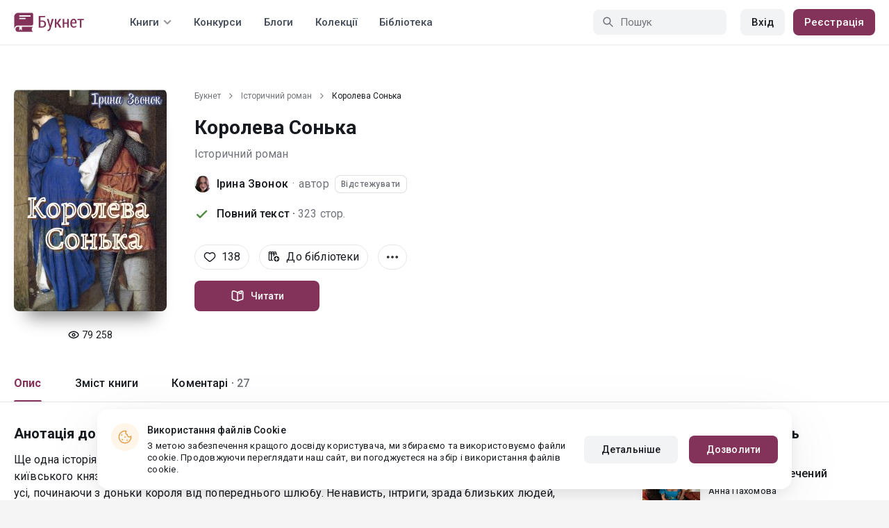

--- FILE ---
content_type: text/html; charset=UTF-8
request_url: https://booknet.ua/book/koroleva-sonka-b417051
body_size: 23571
content:
<!DOCTYPE html>
<html lang="uk-UA" class="">
<head>
    <meta charset="UTF-8"/>
    <meta name="viewport" content="width=970">
    <meta name="MobileOptimized" content="970"/>

                <meta name="description" content="Книга Королева Сонька, жанр: Історичний роман, автор Ірина Звонок. Читайте Королева Сонька на сайті Самвидав Букнет" />
    
    
    <meta name="csrf-param" content="_csrf">
    <meta name="csrf-token" content="CUbN2aiT_W8-MaD8oyZfDUuQpwSIhi_9X7lnOsKwFJwwdfuVhem-Nld30snSbxxLBuWSYuTAebgX8lV8sP9u-Q==">
    <link rel="dns-prefetch" href="https://fonts.gstatic.com/">
<link rel="dns-prefetch" href="https://fonts.googleapis.com/">
<link rel="dns-prefetch" href="https://www.googleadservices.com/">
<link rel="dns-prefetch" href="https://www.googleadservices.com/">
<link rel="dns-prefetch" href="https://www.googletagmanager.com/">
<link rel="dns-prefetch" href="https://googleads.g.doubleclick.net/">
<link rel="dns-prefetch" href="https://pagead2.googlesyndication.com/">
<link rel="dns-prefetch" href="https://cdn.jsdelivr.net/">
<link rel="dns-prefetch" href="https://connect.facebook.net/">
    <link rel="dns-prefetch" href="https://st.booknet.ua/">
    <link rel="preconnect" href="https://st.booknet.ua/" crossorigin>
<link rel="preconnect" href="https://fonts.gstatic.com/" crossorigin>
    <title>Королева Сонька читати книгу онлайн на Букнет</title>
    <!--[if IE]><script src="https://st.booknet.ua/common/js/jquery-1.11.3.min.js"></script><![endif]-->
    <meta property="og:title" content="Королева Сонька">
<meta property="og:description" content="Ще одна історія з нашого маловідомого Середньовіччя. Юна Софія або Сонька Гольшанська, донька київського князя-намісника, стає королевою Польщі. Але корона - важкий тягар, бо чужинку ненавидять усі, починаючи з доньки короля від попереднього шлюбу. Ненависть, інтриги, зрада близьких людей, підступні знущання, пастки, з яких доведеться вибиратися молодій королеві. Втім, щастя...">
<meta property="og:image" content="https://booknet.ua/image/fb?bookId=417051&amp;v=1768988611">
<meta property="og:image:secure_url" content="https://booknet.ua/image/fb?bookId=417051&amp;v=1768988611">
<meta name="Accept-Language" content="uk-ua">
<link type="image/png" href="https://booknet.ua/favicon.ico" rel="icon">
<link href="https://booknet.ua/book/koroleva-sonka-b417051" rel="canonical">
<link href="https://st.booknet.ua/assets/2d38b9b8/css/bootstrap.min.css?v=1550073398" rel="stylesheet">
<link href="https://st.booknet.ua/common/css/font-awesome.min.css?v=1.1" rel="stylesheet">
<link href="https://st.booknet.ua/common/css/litnet-icon-font.css?v=1.1" rel="stylesheet">
<link href="https://st.booknet.ua/common/css/grids.css?v=1.1" rel="stylesheet">
<link href="https://st.booknet.ua/common/css/social-likes_classic.css?v=1.1" rel="stylesheet">
<link href="https://st.booknet.ua/common/css/flags16.css?v=1.1" rel="stylesheet">
<link href="https://st.booknet.ua/common/css/showLoading.css?v=1.1" rel="stylesheet">
<link href="https://st.booknet.ua/common/css/jquery.jgrowl.min.css?v=1.1" rel="stylesheet">
<link href="https://st.booknet.ua/dist/main.css?v=1750845088" rel="stylesheet">
<script src="https://st.booknet.ua/assets/aee9c002/jquery.min.js?v=1463765143"></script>
<script src="https://st.booknet.ua/assets/5c8d54b8/yii.js?v=1556023766"></script>
<script src="https://st.booknet.ua/assets/2d38b9b8/js/bootstrap.min.js?v=1550073398"></script>
<script src="https://st.booknet.ua/common/mobile_v2/dist/js/vendor/svg4everybody.min.js?v=1.1"></script>
<script src="https://st.booknet.ua/common/js/jquery.cookie.min.js?v=1.1"></script>
<script src="https://st.booknet.ua/common/js/social-likes.min.js?v=1.1"></script>
<script src="https://st.booknet.ua/common/js/common.js?v=1706262122"></script>
<script src="https://st.booknet.ua/common/js/lozad.js?v=1.1"></script>
<script src="https://st.booknet.ua/common/js/jquery.showLoading.js?v=1.1"></script>
<script src="https://st.booknet.ua/common/js/jquery.jgrowl.min.js?v=1.1"></script>
<script src="https://st.booknet.ua/dist/main.js?v=1745230948"></script>
<script>
    dataLayer = [];
    dataLayer.push({
        'event': 'dynrem',
        'dynx_itemid': '417051',
        'dynx_pagetype': 'istoricheskiy-roman',
        'dynx_totalvalue': '0',
    });</script>    <!--<link rel="apple-touch-icon" sizes="57x57" href="/icons/apple-icon-57x57.png">-->
<!--<link rel="apple-touch-icon" sizes="60x60" href="/icons/apple-icon-60x60.png">-->
<!--<link rel="apple-touch-icon" sizes="72x72" href="/icons/apple-icon-72x72.png">-->
<!--<link rel="apple-touch-icon" sizes="76x76" href="/icons/apple-icon-76x76.png">-->
<!--<link rel="apple-touch-icon" sizes="114x114" href="/icons/apple-icon-114x114.png">-->
<!--<link rel="apple-touch-icon" sizes="120x120" href="/icons/apple-icon-120x120.png">-->
<!--<link rel="apple-touch-icon" sizes="144x144" href="/icons/apple-icon-144x144.png">-->
<!--<link rel="apple-touch-icon" sizes="152x152" href="/icons/apple-icon-152x152.png">-->
<link rel="apple-touch-icon" sizes="180x180" href="/icons/apple-icon-180x180.png">
<link rel="icon" type="image/png" sizes="192x192" href="/icons/android-icon-192x192.png">
<link rel="icon" type="image/png" sizes="32x32" href="/icons/favicon-32x32.png">
<link rel="icon" type="image/png" sizes="96x96" href="/icons/favicon-96x96.png">
<link rel="icon" type="image/png" sizes="16x16" href="/icons/favicon-16x16.png">

<link rel="manifest" href="/manifest.json">
<meta name="msapplication-TileColor" content="#ffffff">
<meta name="msapplication-TileImage" content="/maskable_icon.png">
<meta name="theme-color" content="#ffffff">

<script>
    if ("serviceWorker" in navigator) {
        window.addEventListener("load", function () {
            navigator.serviceWorker
                .register("/service-worker.js")
                .then(function (registration) {
                    console.log("ServiceWorker registered");
                })
                .catch(function (err) {
                    console.log("ServiceWorker not registered", err);
                })
        })
    }
</script>

<script src="https://cdn.onesignal.com/sdks/OneSignalSDK.js" async=""></script>

    <meta id="ga-isLoggedIn" value="0"><meta id="ga-lang" value="uk">

<script>(function(w,d,s,l,i){w[l]=w[l]||[];w[l].push({'gtm.start':
        new Date().getTime(),event:'gtm.js'});var f=d.getElementsByTagName(s)[0],
        j=d.createElement(s),dl=l!='dataLayer'?'&l='+l:'';j.async=true;j.src=
        'https://www.googletagmanager.com/gtm.js?id='+i+dl;f.parentNode.insertBefore(j,f);
    })(window,document,'script','dataLayer','GTM-TCR8MZC');</script>
<!-- End Google Tag Manager -->

<script>
    window.dataLayer = window.dataLayer || [];

            dataLayer.push({'event': 'lang_uk'});
    
    let isMobile = '';
</script>

<meta name="facebook-domain-verification" content="wjtdllnn4zc0aw55n6bx64eb7ez3zk" />


<script>
    window.lang = 'uk';
</script>

<script>
    window.addEventListener('appinstalled', function(evt) {
        dataLayer.push({
            'event': 'autoEvent',
            'eventCategory': 'pwa',
            'eventAction': 'Installed',
            'eventLabel': 'Installed'
        });
    });

    if (window.matchMedia('(display-mode: standalone)').matches) {
        dataLayer.push({'is_pwa': 1});
    }
</script>

</head>
<body class="wide-lg bn_body-white">



<!-- Google Tag Manager (noscript) -->
<noscript>
    <iframe src="https://www.googletagmanager.com/ns.html?id=GTM-TCR8MZC" height="0" width="0" style="display:none;visibility:hidden"></iframe>
</noscript>
<!-- End Google Tag Manager (noscript) -->
<div class="bn_header">
        <div class="bn_header__container">
        <div class="container">
            <div class="bn_header__wrapper">
                <div class="bn_header__navigation">
                    
<div class="bn_header__logo">
    <a class="bn_header__logo-link" href="/uk">
                    <svg><use href="/common/img/ln_svg-sprite.svg#booknet-logo-uk"></use></svg>
            </a>
</div>
                    
<div class="bn_header__menu">
    <div class="bn_header__menu-item bn_header__menu-dropdown-selector">
        <span>Книги</span>
        <svg>
            <use href="/common/mobile_v2/dist/img/svg/svg-sprite.svg?v=3.4#header-arrow"/>
        </svg>
    </div>
    <a class="bn_header__menu-item" href="/contests">
        Конкурси    </a>
    <a class="bn_header__menu-item" href="/blogs">
        Блоги    </a>
    <a class="bn_header__menu-item" href="/collections">
        Колекції    </a>
            <a class="bn_header__menu-item" href="/site/library">
            Бібліотека        </a>
    </div>                </div>
                <div class="bn_header__controls">
                    
<form id="search-form" class="bn_header__search" action="/search" method="GET">
<div class="bn_header__search-icon">
    <svg>
        <use href="/common/mobile_v2/dist/img/svg/svg-sprite.svg?v=3.4#magnifier"/>
    </svg>
</div>

<input type="text" class="bn_header__search-input" name="q" autocomplete="off" placeholder="Пошук" data-not-found="Дані не знайдено">
</form>                                            
<div class="bn_header__auth">
    <div class="bn_header__auth-login bn_btn bn_btn-gray" onclick="showLoginPopup();">
        Вхід    </div>
    <div class="bn_header__auth-register bn_btn" onclick="showRegisterPopup();">
        Реєстрація    </div>
</div>                                    </div>
            </div>
        </div>
    </div>
    
<div class="bn_header__menu-dropdown">
    <div class="container">
        <div class="bn_header__menu-dropdown-wrapper">
            <div class="bn_header__menu-dropdown-column">
                <div class="bn_header__menu-dropdown-column-title">
                    Жанри                </div>
                <div class="bn_header__menu-dropdown-column-grid">
                    <div class="bn_header__menu-dropdown-item">
                        <a href="/top/all">Всі жанри</a>
                    </div>
                                            <div class="bn_header__menu-dropdown-item">
                            <a href="/top/miske-fentezi">
                                Міське фентезі                            </a>
                        </div>
                                            <div class="bn_header__menu-dropdown-item">
                            <a href="/top/fentezi">
                                Фентезі                            </a>
                        </div>
                                            <div class="bn_header__menu-dropdown-item">
                            <a href="/top/suchasna-proza">
                                Сучасна проза                            </a>
                        </div>
                                            <div class="bn_header__menu-dropdown-item">
                            <a href="/top/jenskaya-proza">
                                Жіночий роман                            </a>
                        </div>
                                            <div class="bn_header__menu-dropdown-item">
                            <a href="/top/lyubovnye-romany">
                                Любовні романи                            </a>
                        </div>
                                            <div class="bn_header__menu-dropdown-item">
                            <a href="/top/pidlitkova-proza">
                                Підліткова проза                            </a>
                        </div>
                                            <div class="bn_header__menu-dropdown-item">
                            <a href="/top/fantastika">
                                Фантастика                            </a>
                        </div>
                                            <div class="bn_header__menu-dropdown-item">
                            <a href="/top/istoricheskiy-roman">
                                Історичний роман                            </a>
                        </div>
                                            <div class="bn_header__menu-dropdown-item">
                            <a href="/top/fanfik">
                                Фанфік                            </a>
                        </div>
                                            <div class="bn_header__menu-dropdown-item">
                            <a href="/top/boevik">
                                Бойовик                            </a>
                        </div>
                                            <div class="bn_header__menu-dropdown-item">
                            <a href="/top/detektiv">
                                Детектив                            </a>
                        </div>
                                            <div class="bn_header__menu-dropdown-item">
                            <a href="/top/triller">
                                Трилер                            </a>
                        </div>
                                            <div class="bn_header__menu-dropdown-item">
                            <a href="/top/humor">
                                Гумор                            </a>
                        </div>
                                            <div class="bn_header__menu-dropdown-item">
                            <a href="/top/mistikaujasy">
                                Містика/Жахи                            </a>
                        </div>
                                            <div class="bn_header__menu-dropdown-item">
                            <a href="/top/non-fiction">
                                Не художня література                            </a>
                        </div>
                                            <div class="bn_header__menu-dropdown-item">
                            <a href="/top/dityacha-literatura">
                                Дитяча література                            </a>
                        </div>
                                            <div class="bn_header__menu-dropdown-item">
                            <a href="/top/raznoe">
                                Різне                            </a>
                        </div>
                                            <div class="bn_header__menu-dropdown-item">
                            <a href="/top/lyubovne-fentezi">
                                Любовне фентезі                            </a>
                        </div>
                                            <div class="bn_header__menu-dropdown-item">
                            <a href="/top/korotkiy-lyubovnyy-roman">
                                Короткий любовний роман                            </a>
                        </div>
                                            <div class="bn_header__menu-dropdown-item">
                            <a href="/top/istorichniy-lyubovnyy-roman">
                                Історичний любовний роман                            </a>
                        </div>
                                            <div class="bn_header__menu-dropdown-item">
                            <a href="/top/suchasniy-lyubovnyy-roman">
                                Сучасний любовний роман                            </a>
                        </div>
                                            <div class="bn_header__menu-dropdown-item">
                            <a href="/top/lyubovna-fantastika">
                                Любовна фантастика                            </a>
                        </div>
                                            <div class="bn_header__menu-dropdown-item">
                            <a href="/top/boeva-fantastika">
                                Бойова фантастика                            </a>
                        </div>
                                            <div class="bn_header__menu-dropdown-item">
                            <a href="/top/naukova-fantastika">
                                Наукова фантастика                            </a>
                        </div>
                                            <div class="bn_header__menu-dropdown-item">
                            <a href="/top/postapokalipsis">
                                Постапокаліпсис                            </a>
                        </div>
                                            <div class="bn_header__menu-dropdown-item">
                            <a href="/top/antiutopiya">
                                Антиутопія                            </a>
                        </div>
                                            <div class="bn_header__menu-dropdown-item">
                            <a href="/top/boeve-fentezi">
                                Бойове фентезі                            </a>
                        </div>
                                            <div class="bn_header__menu-dropdown-item">
                            <a href="/top/poesiya">
                                Поезія                            </a>
                        </div>
                                            <div class="bn_header__menu-dropdown-item">
                            <a href="/top/molodejnaya-proza">
                                Молодіжна проза                            </a>
                        </div>
                                    </div>
            </div>
            <div class="bn_header__menu-dropdown-column">
                <div class="bn_header__menu-dropdown-column-title">
                    Добірки                </div>
                <div class="bn_header__menu-dropdown-column-row">
                    <div class="bn_header__menu-dropdown-item">
                        <a href="/top/all">За популярністю</a>
                    </div>
                    <div class="bn_header__menu-dropdown-item">
                        <a href="/top/latest">За оновленнями </a>
                    </div>
                    <div class="bn_header__menu-dropdown-item">
                        <a href="/top/latest-new">Новинки</a>
                    </div>
                    <div class="bn_header__menu-dropdown-item">
                        <a href="/top/best">Бестселери</a>
                    </div>
                                        <div class="bn_header__menu-dropdown-item">
                        <a href="/collections">Колекції</a>
                    </div>
                </div>
            </div>
        </div>
    </div>
</div></div>

    <script>
        $(document).on('show.bs.modal', '#buyModal,#payModal', function () {
            $.cookie('tryBuy', '1', {
                path: "/"
            });
            $.cookie('dontShowAnsModal', '1', {
                path: "/",
                expires: 60 * 30
            });
        });

        if (getCookie('tryBuy') === '1' && getCookie('dontShowAnsModal') !== '1') {
            $.get('/user-questions/no-buy', function (result) {
                $('#no-buy-modal').remove();
                $('body').append($(result));
                $('#no-buy-modal').modal('show');
            });
        }
    </script>

<main class="bn_main">
    

<script type="application/ld+json">{"@context":"http:\/\/schema.org","@type":"Product","image":"https:\/\/st.booknet.ua\/uploads\/covers\/220\/1754594014_19.jpg","name":"Королева Сонька","url":"https:\/\/booknet.ua\/book\/koroleva-sonka-b417051","brand":{"@type":"Person","name":"Ірина Звонок","url":"https:\/\/booknet.ua\/rina-zvonok-u3752111"},"description":"Ще одна історія з нашого маловідомого Середньовіччя. Юна Софія або Сонька Гольшанська, донька київського князя-намісника, стає королевою Польщі. Але корона - важкий тягар, бо чужинку ненавидять усі, починаючи з доньки короля від попереднього шлюбу. Ненависть, інтриги, зрада близьких людей, підступні знущання, пастки, з яких доведеться вибиратися молодій королеві. Втім, щастя таємного кохання теж не мине Соньку.   ","releaseDate":"2023-07-17","AggregateRating":{"worstRating":1,"bestRating":5,"ratingValue":5,"ratingCount":138},"offers":{"price":0,"priceCurrency":"UAH"},"category":"Історичний роман","productID":"b417051"}</script>

<div style="display: none" id="book_id">417051</div>

<div class="bn_book__header">
    <div class="container">
        <div class="bn_book__header-wrapper">
            <div class="bn_book__header-main">
                <div class="bn_book__header-image">
                    <img class="bn_book__header-image-src" src="https://st.booknet.ua/uploads/covers/220/1754594014_19.jpg" onerror="this.src='https://st.booknet.ua/common/img/empty_cover_booknet_ua.png'" alt="Королева Сонька"/>
                                        <div class="bn_book__header-image-counter">
                        <svg>
                            <use href="/common/mobile_v2/dist/img/svg/svg-sprite.svg?v=3.4#eye"/>
                        </svg>
                        <span class="bn_text-paragraph-m">
                            79 258                        </span>
                    </div>
                                    </div>
                <div class="bn_book__header-content">
                    <div class="bn_book__header-content-row">
                        <div class="bn_book__header-breadcrumbs">
                            
<div class="bn_breadcrumbs">
    <div class="container">
        <div class="bn_breadcrumbs__wrapper">
                                                <a class="bn_breadcrumbs__item" href="/">Букнет</a>
                    <i class="fa fa-angle-right"></i>
                                                                <a class="bn_breadcrumbs__item" href="/top/istoricheskiy-roman">Історичний роман</a>
                    <i class="fa fa-angle-right"></i>
                                                                <span class="bn_breadcrumbs__item">Королева Сонька</span>
                                    </div>
    </div>
</div>                        </div>
                        <h1 class="bn_book__header-title bn_text-heading-h1">
                            Королева Сонька                                                    </h1>
                        <div class="bn_book__header-genre-wrapper">
                            <a class="bn_book__header-genre bn_text-paragraph-l" href="/top/istoricheskiy-roman">
                                Історичний роман                            </a>
                        </div>
                        <div class="bn_book__header-authors-container">
                                                            <div class="bn_book__header-author-item">
                                    <div class="bn_book__header-author-item-image">
                                        <a href="/rina-zvonok-u3752111"></a>
                                        <img src="https://st.booknet.ua/uploads/user_avatars_new/160/nxdPXaMs3hKfVLLxjS5Ykozb66PmFu8E.jpg" alt="Ірина Звонок" onerror="this.src='https://st.booknet.ua/common/img/default_avatar.jpg'"/>
                                    </div>
                                    <div class="bn_book__header-author-item-name bn_text-paragraph-l">
                                        <a href="/rina-zvonok-u3752111">Ірина Звонок</a>
                                                                                <span class="bn_book__header-author-item-name-separator"> · </span>
                                        <span>автор</span>
                                    </div>
                                                                            <button onclick="showLoginPopup()" class="bn_book__header-author-item-button bn_text-label-m">
                                            Відстежувати                                        </button>
                                                                    </div>
                                                                                    </div>
                        <div class="bn_book__header-status bn_text-paragraph-l">
                                                            <svg class="success">
                                    <use href="/common/mobile_v2/dist/img/svg/svg-sprite.svg?v=3.4#check"/>
                                </svg>
                                <span class="bn_book__header-status-value">
                                    Повний текст ·                                </span>
                                                        <span class="bn_book__header-status-count">
                                323                                стор.                            </span>
                                                    </div>
                    </div>
                    <div class="bn_book__header-content-row">
                        <div class="bn_book__header-buttons-wrapper">
                                                            <div class="bn_book__header-button bn_book__header-button-like" onclick="showLoginPopup();">
                                    <svg class="bn_book__header-button-icon">
                                        <use href="/common/mobile_v2/dist/img/svg/svg-sprite.svg?v=3.4#heart"/>
                                    </svg>
                                    <span class="bn_text-paragraph-l">
                                        138                                    </span>
                                </div>
                                                                                        <div class="bn_book__header-button" onclick="showLoginPopup();">
                                    <svg class="bn_book__header-button-icon">
                                        <use href="/common/mobile_v2/dist/img/svg/svg-sprite.svg?v=3.4#shelf-add"/>
                                    </svg>
                                    <span class="bn_text-paragraph-l">
                                        До бібліотеки                                    </span>
                                </div>
                                                        <div class="bn_book__header-button bn_menu-dropdown share hidden">
                                <div class="bn_menu-dropdown__overlay"></div>
                                <div class="bn_menu-dropdown__button">
                                    <svg class="bn_book__header-button-icon">
                                        <use href="/common/mobile_v2/dist/img/svg/svg-sprite.svg?v=3.4#share"/>
                                    </svg>
                                    <span class="bn_text-paragraph-l">
                                        Поділитись                                    </span>
                                </div>
                                <ul class="bn_menu-dropdown__items-wrapper bn_text-title-s">
                                    <li>
                                        <div class="bn_menu-dropdown__item auto-close" onclick="copyToClipboard('https://booknet.ua/book/koroleva-sonka-b417051', 'Посилання скопійовано')">
                                            <svg>
                                                <use href="/common/mobile_v2/dist/img/svg/svg-sprite.svg?v=3.4#chain"></use>
                                            </svg>
                                            <span>
                                                Копіювати посилання                                            </span>
                                        </div>
                                    </li>
                                </ul>
                            </div>
                            <div class="bn_book__header-button bn_menu-dropdown">
                                <div class="bn_menu-dropdown__overlay"></div>
                                <div class="bn_menu-dropdown__button">
                                    <svg>
                                        <use href="/common/mobile_v2/dist/img/svg/svg-sprite.svg?v=3.4#dots"></use>
                                    </svg>
                                </div>
                                <ul class="bn_menu-dropdown__items-wrapper bn_text-title-s">
                                                                        <li>
                                        <div id="menu-common-complaint" class="bn_menu-dropdown__item auto-close" data-id="417051">
                                            <svg>
                                                <use href="/common/mobile_v2/dist/img/svg/svg-sprite.svg?v=3.4#attention"/>
                                            </svg>
                                            <span>
                                                Поскаржитися                                            </span>
                                        </div>
                                    </li>
                                </ul>
                            </div>
                        </div>
                        <div class="bn_book__header-main-buttons-wrapper">
                            <a class="bn_btn bn_read-button" href="/reader/koroleva-sonka-b417051" onclick="ln.track(&quot;Start reading&quot;, &quot;Reader&quot;, &quot;Ірина Звонок&quot;);"><svg class="bn_read-button__icon"><use href="/common/mobile_v2/dist/img/svg/svg-sprite.svg?v=3.4#book-open"/></svg><span class="bn_read-button__text">Читати</span></a>                                                    </div>
                        <!-- Модальное окно для замороженных продаж  -->
<div id="selling-frozen-modal" class="modal fade" role="dialog">
    <div class="modal-dialog">
        <div class="modal-content">
            <div class="modal-body">
                <button type="button" class="close" data-dismiss="modal" aria-label="Close"><span aria-hidden="true">&times;</span></button>
                <h4 class="modal-title" style="margin-bottom: 10px">Купівля книги</h4>
                <p>
                    Продажі призупинені.
                                    </p>
                <div style="text-align: right">
                    <button type="button" class="btn btn-default" data-dismiss="modal">Закрити</button>
                </div>
            </div>
        </div>
    </div>
</div>
<script type="text/javascript">
    $('#js-buyModal').on('click', function(){
        let buyText = $("#buyModal");
        if(!buyText[0]) {
            $.get("/book/popup-buy", {'id':417051}, function(data){
                $('body').append(data) ;
                $("#buyModal").modal() ;
            });
        } else {
            buyText.modal() ;
        }
        ln.track('buy', 'click_btn');
    });
</script>                    </div>
                </div>
            </div>
            <div class="bn_book__header-navigation">
                <ul class="bn_commerce-navigation__menu bn_text-title-m">
                    <li>
                        <div data-target="main" class="bn_book__navigation bn_commerce-navigation__menu-item active">
                            Опис                        </div>
                    </li>
                    <li>
                        <div data-target="chapters" class="bn_book__navigation bn_commerce-navigation__menu-item ">
                            Зміст книги                        </div>
                    </li>
                                                                <li>
                            <div data-target="comments" class="bn_book__navigation bn_commerce-navigation__menu-item ">
                                Коментарі ·                                <span>
                                    27                                </span>
                            </div>
                        </li>
                                    </ul>
            </div>
        </div>
    </div>
</div>


<div id="complaint-modal"></div>



<div id="verification" class="fade modal" role="dialog" tabindex="-1">
<div class="modal-dialog modal-md">
<div class="modal-content">
<div class="modal-header">
<button type="button" class="close" data-dismiss="modal" aria-hidden="true">&times;</button>
Підтвердіть код
</div>
<div class="modal-body">
<div>Тут будет форма</div>
</div>
<div class="modal-footer">
Тут будут кнопки
</div>
</div>
</div>
</div>
<div class="modal fade" id="modalLike" tabindex="-1" role="dialog">
    <div class="modal-dialog">
        <div class="modal-content">
            <div class="modal-header" style="background-color: #5694da; color: white">
                Сповіщення                <button type="button" class="close" data-dismiss="modal" aria-label="Close">
                    <span aria-hidden="true">&times;</span></button>
            </div>
            <div class="modal-body">
                Вітаємо, . Вам поки недоступна функція "Вподобання" для книги. Вона стане доступною вам в найближчі дні. Перепрошуємо за незручність і бажаємо приємного читання на Букнет!            </div>
        </div>
    </div>
</div>


<div class="modal fade" id="modalCommon" tabindex="-1" role="dialog">
    <div class="modal-dialog">
        <div class="modal-content">
            <div class="modal-header" style="background-color: #5694da; color: white">
                Сповіщення                <button type="button" class="close" data-dismiss="modal" aria-label="Close">
                    <span aria-hidden="true">&times;</span></button>
            </div>
            <div class="modal-body">
            </div>
        </div>
    </div>
</div>

<div class="modal fade" id="modalEmail" tabindex="-1" role="dialog">
    <div class="modal-dialog">
        <div class="modal-content">
            <div class="modal-header" style="background-color: #5694da; color: white">
                підтвердження Email                <button type="button" class="close" data-dismiss="modal" aria-label="Close">
                    <span aria-hidden="true">&times;</span></button>
            </div>
            <div class="modal-body">
            </div>
        </div>
    </div>
</div>

<div class="modal fade" id="onlyAdult" tabindex="-1" role="dialog">
    <div class="modal-dialog">
        <div class="modal-content modal-sm">
            <div class="modal-header">
                <button type="button" class="close" data-dismiss="modal" aria-label="Close"><span aria-hidden="true">&times;</span>
                </button>
                <p class="modal-title" id="myModalLabel">Обмеження 18+</p>
            </div>
            <div class="modal-body">
                Даний контент доступний тільки зареєстрованим користувачам, що<br>досягли віку 18 років.            </div>
            <div class="modal-footer">
                <button type="button" class="btn btn-default"
                        data-dismiss="modal">Закрити</button>
            </div>
        </div>
    </div>
</div>

<div class="modal fade" id="onlyAdult14" tabindex="-1" role="dialog">
    <div class="modal-dialog">
        <div class="modal-content modal-sm">
            <div class="modal-header">
                <button type="button" class="close" data-dismiss="modal" aria-label="Close"><span aria-hidden="true">&times;</span>
                </button>
                <p class="modal-title" id="myModalLabel">Обмеження 14+</p>
            </div>
            <div class="modal-body">
                Покупку може здійснювати користувач віком від 14 років            </div>
            <div class="modal-footer">
                <button type="button" class="btn btn-default"
                        data-dismiss="modal">Закрити</button>
            </div>
        </div>
    </div>
</div>






<div class="bn_book__body">
    <div class="container">
        <div class="bn_book__body-wrapper">
            <div class="bn_book__body-content">
                
<div class="bn_book__main bn_book__tab active" id="main">
        <div class="bn_book__about">
        <div class="bn_book__about-title bn_text-heading-h4">
            Анотація до книги            "Королева Сонька"
        </div>
        <div class="bn_book__about-content bn_text-paragraph-l">
            Ще одна історія з нашого маловідомого Середньовіччя. Юна Софія або Сонька Гольшанська, донька київського князя-намісника, стає королевою Польщі. Але корона - важкий тягар, бо чужинку ненавидять усі, починаючи з доньки короля від попереднього шлюбу. Ненависть, інтриги, зрада близьких людей, підступні знущання, пастки, з яких доведеться вибиратися молодій королеві. Втім, щастя таємного кохання теж не мине Соньку.        </div>
    </div>
    <div class="bn_book__tags bn_text-paragraph-l">
        <a href="/tag/кохання-t680257">кохання</a><a href="/tag/придворні інтриги-t5720488">придворні інтриги</a><a href="/tag/ різниця у віці-t27913942"> різниця у віці</a>    </div>
            <div class="bn_book__feedback">
                            <div class="bn_book__feedback-item">
                    <svg class="bn_book__feedback-icon">
                        <use href="/common/mobile_v2/dist/img/svg/svg-sprite.svg?v=3.4#quotes"></use>
                    </svg>
                    <div class="bn_book__feedback-text bn_text-paragraph-l">
                        “Таємне кохання, інтриги, влада в поєднанні з мальовничими описами, глибоко прописаними персонажами та багатим історичним фоном створюють світ, у який легко зануритися. Шанувальникам історичних романів рекомендую!”
                    </div>
                    <div class="bn_book__feedback-author">
                        <a href="/loren-vladislava-u4574908" target="_blank" class="bn_book__feedback-author-link"></a>
                        <div class="bn_book__feedback-author-image">
                            <img src="https://st.booknet.ua/uploads/user_avatars_new/160/1766318943_4574908.jpg" onerror="this.src='https://st.booknet.ua/common/img/default_avatar.jpg'"/>
                        </div>
                        <div class="bn_book__feedback-author-name bn_text-paragraph-m">
                            <span>– Лореін Владислава,</span> автор.
                        </div>
                    </div>
                </div>
                    </div>
    </div>
                
<div class="bn_book__chapters bn_book__tab  " id="chapters">
    <div class="bn_book__chapters-heading">
        <div class="bn_book__chapters-info">
            <div class="bn_book__chapters-title bn_text-heading-h4">
                Зміст книги: 73 глави            </div>
                    </div>
        <div class="bn_book__chapters-filter">
            <select class="initialize-custom-dropdown book-chapters-sort" name="sort" data-selected-prefix="Спочатку" data-list-title="Спочатку: " onchange="bookChaptersSort()">
<option value="asc" selected>старі розділи</option>
<option value="desc">нові розділи</option>
</select>        </div>
    </div>
    <div class="bn_book__chapters-content 2024-04-03">
                    <div class="bn_book__chapters-item ">
                <div class="bn_book__chapters-item-heading">
                    <a href="/reader/koroleva-sonka-b417051?c=4495159" class="bn_book__chapters-item-link"></a>
                    <svg class="bn_book__chapters-item-lock">
                        <use href="/common/mobile_v2/dist/img/svg/svg-sprite.svg?v=3.4#lock"></use>
                    </svg>
                    <span class="bn_book__chapters-item-title bn_text-paragraph-l">
                        Розділ 1                    </span>
                    <svg class="bn_book__chapters-item-arrow">
                        <use href="/common/mobile_v2/dist/img/svg/svg-sprite.svg?v=3.4#footer-arrow-down"></use>
                    </svg>
                </div>
                            </div>
                    <div class="bn_book__chapters-item ">
                <div class="bn_book__chapters-item-heading">
                    <a href="/reader/koroleva-sonka-b417051?c=4495182" class="bn_book__chapters-item-link"></a>
                    <svg class="bn_book__chapters-item-lock">
                        <use href="/common/mobile_v2/dist/img/svg/svg-sprite.svg?v=3.4#lock"></use>
                    </svg>
                    <span class="bn_book__chapters-item-title bn_text-paragraph-l">
                        Розділ  2                    </span>
                    <svg class="bn_book__chapters-item-arrow">
                        <use href="/common/mobile_v2/dist/img/svg/svg-sprite.svg?v=3.4#footer-arrow-down"></use>
                    </svg>
                </div>
                            </div>
                    <div class="bn_book__chapters-item ">
                <div class="bn_book__chapters-item-heading">
                    <a href="/reader/koroleva-sonka-b417051?c=4495342" class="bn_book__chapters-item-link"></a>
                    <svg class="bn_book__chapters-item-lock">
                        <use href="/common/mobile_v2/dist/img/svg/svg-sprite.svg?v=3.4#lock"></use>
                    </svg>
                    <span class="bn_book__chapters-item-title bn_text-paragraph-l">
                        Розділ  3                    </span>
                    <svg class="bn_book__chapters-item-arrow">
                        <use href="/common/mobile_v2/dist/img/svg/svg-sprite.svg?v=3.4#footer-arrow-down"></use>
                    </svg>
                </div>
                            </div>
                    <div class="bn_book__chapters-item ">
                <div class="bn_book__chapters-item-heading">
                    <a href="/reader/koroleva-sonka-b417051?c=4495436" class="bn_book__chapters-item-link"></a>
                    <svg class="bn_book__chapters-item-lock">
                        <use href="/common/mobile_v2/dist/img/svg/svg-sprite.svg?v=3.4#lock"></use>
                    </svg>
                    <span class="bn_book__chapters-item-title bn_text-paragraph-l">
                        Розділ  4                    </span>
                    <svg class="bn_book__chapters-item-arrow">
                        <use href="/common/mobile_v2/dist/img/svg/svg-sprite.svg?v=3.4#footer-arrow-down"></use>
                    </svg>
                </div>
                            </div>
                    <div class="bn_book__chapters-item ">
                <div class="bn_book__chapters-item-heading">
                    <a href="/reader/koroleva-sonka-b417051?c=4495767" class="bn_book__chapters-item-link"></a>
                    <svg class="bn_book__chapters-item-lock">
                        <use href="/common/mobile_v2/dist/img/svg/svg-sprite.svg?v=3.4#lock"></use>
                    </svg>
                    <span class="bn_book__chapters-item-title bn_text-paragraph-l">
                        Розділ 5                    </span>
                    <svg class="bn_book__chapters-item-arrow">
                        <use href="/common/mobile_v2/dist/img/svg/svg-sprite.svg?v=3.4#footer-arrow-down"></use>
                    </svg>
                </div>
                            </div>
                    <div class="bn_book__chapters-item ">
                <div class="bn_book__chapters-item-heading">
                    <a href="/reader/koroleva-sonka-b417051?c=4496152" class="bn_book__chapters-item-link"></a>
                    <svg class="bn_book__chapters-item-lock">
                        <use href="/common/mobile_v2/dist/img/svg/svg-sprite.svg?v=3.4#lock"></use>
                    </svg>
                    <span class="bn_book__chapters-item-title bn_text-paragraph-l">
                        Розділ  6                    </span>
                    <svg class="bn_book__chapters-item-arrow">
                        <use href="/common/mobile_v2/dist/img/svg/svg-sprite.svg?v=3.4#footer-arrow-down"></use>
                    </svg>
                </div>
                            </div>
                    <div class="bn_book__chapters-item ">
                <div class="bn_book__chapters-item-heading">
                    <a href="/reader/koroleva-sonka-b417051?c=4496670" class="bn_book__chapters-item-link"></a>
                    <svg class="bn_book__chapters-item-lock">
                        <use href="/common/mobile_v2/dist/img/svg/svg-sprite.svg?v=3.4#lock"></use>
                    </svg>
                    <span class="bn_book__chapters-item-title bn_text-paragraph-l">
                        Розділ  7                    </span>
                    <svg class="bn_book__chapters-item-arrow">
                        <use href="/common/mobile_v2/dist/img/svg/svg-sprite.svg?v=3.4#footer-arrow-down"></use>
                    </svg>
                </div>
                            </div>
                    <div class="bn_book__chapters-item ">
                <div class="bn_book__chapters-item-heading">
                    <a href="/reader/koroleva-sonka-b417051?c=4497235" class="bn_book__chapters-item-link"></a>
                    <svg class="bn_book__chapters-item-lock">
                        <use href="/common/mobile_v2/dist/img/svg/svg-sprite.svg?v=3.4#lock"></use>
                    </svg>
                    <span class="bn_book__chapters-item-title bn_text-paragraph-l">
                        Розділ  8                    </span>
                    <svg class="bn_book__chapters-item-arrow">
                        <use href="/common/mobile_v2/dist/img/svg/svg-sprite.svg?v=3.4#footer-arrow-down"></use>
                    </svg>
                </div>
                            </div>
                    <div class="bn_book__chapters-item ">
                <div class="bn_book__chapters-item-heading">
                    <a href="/reader/koroleva-sonka-b417051?c=4497614" class="bn_book__chapters-item-link"></a>
                    <svg class="bn_book__chapters-item-lock">
                        <use href="/common/mobile_v2/dist/img/svg/svg-sprite.svg?v=3.4#lock"></use>
                    </svg>
                    <span class="bn_book__chapters-item-title bn_text-paragraph-l">
                        Розділ  9                    </span>
                    <svg class="bn_book__chapters-item-arrow">
                        <use href="/common/mobile_v2/dist/img/svg/svg-sprite.svg?v=3.4#footer-arrow-down"></use>
                    </svg>
                </div>
                            </div>
                    <div class="bn_book__chapters-item ">
                <div class="bn_book__chapters-item-heading">
                    <a href="/reader/koroleva-sonka-b417051?c=4498190" class="bn_book__chapters-item-link"></a>
                    <svg class="bn_book__chapters-item-lock">
                        <use href="/common/mobile_v2/dist/img/svg/svg-sprite.svg?v=3.4#lock"></use>
                    </svg>
                    <span class="bn_book__chapters-item-title bn_text-paragraph-l">
                        Розділ  10                    </span>
                    <svg class="bn_book__chapters-item-arrow">
                        <use href="/common/mobile_v2/dist/img/svg/svg-sprite.svg?v=3.4#footer-arrow-down"></use>
                    </svg>
                </div>
                            </div>
                    <div class="bn_book__chapters-item ">
                <div class="bn_book__chapters-item-heading">
                    <a href="/reader/koroleva-sonka-b417051?c=4498828" class="bn_book__chapters-item-link"></a>
                    <svg class="bn_book__chapters-item-lock">
                        <use href="/common/mobile_v2/dist/img/svg/svg-sprite.svg?v=3.4#lock"></use>
                    </svg>
                    <span class="bn_book__chapters-item-title bn_text-paragraph-l">
                        Розділ  11                    </span>
                    <svg class="bn_book__chapters-item-arrow">
                        <use href="/common/mobile_v2/dist/img/svg/svg-sprite.svg?v=3.4#footer-arrow-down"></use>
                    </svg>
                </div>
                            </div>
                    <div class="bn_book__chapters-item ">
                <div class="bn_book__chapters-item-heading">
                    <a href="/reader/koroleva-sonka-b417051?c=4499686" class="bn_book__chapters-item-link"></a>
                    <svg class="bn_book__chapters-item-lock">
                        <use href="/common/mobile_v2/dist/img/svg/svg-sprite.svg?v=3.4#lock"></use>
                    </svg>
                    <span class="bn_book__chapters-item-title bn_text-paragraph-l">
                        Розділ  12                    </span>
                    <svg class="bn_book__chapters-item-arrow">
                        <use href="/common/mobile_v2/dist/img/svg/svg-sprite.svg?v=3.4#footer-arrow-down"></use>
                    </svg>
                </div>
                            </div>
                    <div class="bn_book__chapters-item ">
                <div class="bn_book__chapters-item-heading">
                    <a href="/reader/koroleva-sonka-b417051?c=4500447" class="bn_book__chapters-item-link"></a>
                    <svg class="bn_book__chapters-item-lock">
                        <use href="/common/mobile_v2/dist/img/svg/svg-sprite.svg?v=3.4#lock"></use>
                    </svg>
                    <span class="bn_book__chapters-item-title bn_text-paragraph-l">
                        Розділ  13                    </span>
                    <svg class="bn_book__chapters-item-arrow">
                        <use href="/common/mobile_v2/dist/img/svg/svg-sprite.svg?v=3.4#footer-arrow-down"></use>
                    </svg>
                </div>
                            </div>
                    <div class="bn_book__chapters-item ">
                <div class="bn_book__chapters-item-heading">
                    <a href="/reader/koroleva-sonka-b417051?c=4501047" class="bn_book__chapters-item-link"></a>
                    <svg class="bn_book__chapters-item-lock">
                        <use href="/common/mobile_v2/dist/img/svg/svg-sprite.svg?v=3.4#lock"></use>
                    </svg>
                    <span class="bn_book__chapters-item-title bn_text-paragraph-l">
                        Розділ  14                    </span>
                    <svg class="bn_book__chapters-item-arrow">
                        <use href="/common/mobile_v2/dist/img/svg/svg-sprite.svg?v=3.4#footer-arrow-down"></use>
                    </svg>
                </div>
                            </div>
                    <div class="bn_book__chapters-item ">
                <div class="bn_book__chapters-item-heading">
                    <a href="/reader/koroleva-sonka-b417051?c=4502308" class="bn_book__chapters-item-link"></a>
                    <svg class="bn_book__chapters-item-lock">
                        <use href="/common/mobile_v2/dist/img/svg/svg-sprite.svg?v=3.4#lock"></use>
                    </svg>
                    <span class="bn_book__chapters-item-title bn_text-paragraph-l">
                        Розділ  15                    </span>
                    <svg class="bn_book__chapters-item-arrow">
                        <use href="/common/mobile_v2/dist/img/svg/svg-sprite.svg?v=3.4#footer-arrow-down"></use>
                    </svg>
                </div>
                            </div>
                    <div class="bn_book__chapters-item ">
                <div class="bn_book__chapters-item-heading">
                    <a href="/reader/koroleva-sonka-b417051?c=4504683" class="bn_book__chapters-item-link"></a>
                    <svg class="bn_book__chapters-item-lock">
                        <use href="/common/mobile_v2/dist/img/svg/svg-sprite.svg?v=3.4#lock"></use>
                    </svg>
                    <span class="bn_book__chapters-item-title bn_text-paragraph-l">
                        Розділ  16                    </span>
                    <svg class="bn_book__chapters-item-arrow">
                        <use href="/common/mobile_v2/dist/img/svg/svg-sprite.svg?v=3.4#footer-arrow-down"></use>
                    </svg>
                </div>
                            </div>
                    <div class="bn_book__chapters-item ">
                <div class="bn_book__chapters-item-heading">
                    <a href="/reader/koroleva-sonka-b417051?c=4506361" class="bn_book__chapters-item-link"></a>
                    <svg class="bn_book__chapters-item-lock">
                        <use href="/common/mobile_v2/dist/img/svg/svg-sprite.svg?v=3.4#lock"></use>
                    </svg>
                    <span class="bn_book__chapters-item-title bn_text-paragraph-l">
                        Розділ  17                    </span>
                    <svg class="bn_book__chapters-item-arrow">
                        <use href="/common/mobile_v2/dist/img/svg/svg-sprite.svg?v=3.4#footer-arrow-down"></use>
                    </svg>
                </div>
                            </div>
                    <div class="bn_book__chapters-item ">
                <div class="bn_book__chapters-item-heading">
                    <a href="/reader/koroleva-sonka-b417051?c=4510106" class="bn_book__chapters-item-link"></a>
                    <svg class="bn_book__chapters-item-lock">
                        <use href="/common/mobile_v2/dist/img/svg/svg-sprite.svg?v=3.4#lock"></use>
                    </svg>
                    <span class="bn_book__chapters-item-title bn_text-paragraph-l">
                        Розділ  18                    </span>
                    <svg class="bn_book__chapters-item-arrow">
                        <use href="/common/mobile_v2/dist/img/svg/svg-sprite.svg?v=3.4#footer-arrow-down"></use>
                    </svg>
                </div>
                            </div>
                    <div class="bn_book__chapters-item ">
                <div class="bn_book__chapters-item-heading">
                    <a href="/reader/koroleva-sonka-b417051?c=4511554" class="bn_book__chapters-item-link"></a>
                    <svg class="bn_book__chapters-item-lock">
                        <use href="/common/mobile_v2/dist/img/svg/svg-sprite.svg?v=3.4#lock"></use>
                    </svg>
                    <span class="bn_book__chapters-item-title bn_text-paragraph-l">
                        Розділ  19                    </span>
                    <svg class="bn_book__chapters-item-arrow">
                        <use href="/common/mobile_v2/dist/img/svg/svg-sprite.svg?v=3.4#footer-arrow-down"></use>
                    </svg>
                </div>
                            </div>
                    <div class="bn_book__chapters-item ">
                <div class="bn_book__chapters-item-heading">
                    <a href="/reader/koroleva-sonka-b417051?c=4512847" class="bn_book__chapters-item-link"></a>
                    <svg class="bn_book__chapters-item-lock">
                        <use href="/common/mobile_v2/dist/img/svg/svg-sprite.svg?v=3.4#lock"></use>
                    </svg>
                    <span class="bn_book__chapters-item-title bn_text-paragraph-l">
                        Розділ  20                    </span>
                    <svg class="bn_book__chapters-item-arrow">
                        <use href="/common/mobile_v2/dist/img/svg/svg-sprite.svg?v=3.4#footer-arrow-down"></use>
                    </svg>
                </div>
                            </div>
                    <div class="bn_book__chapters-item ">
                <div class="bn_book__chapters-item-heading">
                    <a href="/reader/koroleva-sonka-b417051?c=4514251" class="bn_book__chapters-item-link"></a>
                    <svg class="bn_book__chapters-item-lock">
                        <use href="/common/mobile_v2/dist/img/svg/svg-sprite.svg?v=3.4#lock"></use>
                    </svg>
                    <span class="bn_book__chapters-item-title bn_text-paragraph-l">
                        Розділ  21                    </span>
                    <svg class="bn_book__chapters-item-arrow">
                        <use href="/common/mobile_v2/dist/img/svg/svg-sprite.svg?v=3.4#footer-arrow-down"></use>
                    </svg>
                </div>
                            </div>
                    <div class="bn_book__chapters-item ">
                <div class="bn_book__chapters-item-heading">
                    <a href="/reader/koroleva-sonka-b417051?c=4514840" class="bn_book__chapters-item-link"></a>
                    <svg class="bn_book__chapters-item-lock">
                        <use href="/common/mobile_v2/dist/img/svg/svg-sprite.svg?v=3.4#lock"></use>
                    </svg>
                    <span class="bn_book__chapters-item-title bn_text-paragraph-l">
                        Розділ  22                    </span>
                    <svg class="bn_book__chapters-item-arrow">
                        <use href="/common/mobile_v2/dist/img/svg/svg-sprite.svg?v=3.4#footer-arrow-down"></use>
                    </svg>
                </div>
                            </div>
                    <div class="bn_book__chapters-item ">
                <div class="bn_book__chapters-item-heading">
                    <a href="/reader/koroleva-sonka-b417051?c=4516312" class="bn_book__chapters-item-link"></a>
                    <svg class="bn_book__chapters-item-lock">
                        <use href="/common/mobile_v2/dist/img/svg/svg-sprite.svg?v=3.4#lock"></use>
                    </svg>
                    <span class="bn_book__chapters-item-title bn_text-paragraph-l">
                        Розділ  23                    </span>
                    <svg class="bn_book__chapters-item-arrow">
                        <use href="/common/mobile_v2/dist/img/svg/svg-sprite.svg?v=3.4#footer-arrow-down"></use>
                    </svg>
                </div>
                            </div>
                    <div class="bn_book__chapters-item ">
                <div class="bn_book__chapters-item-heading">
                    <a href="/reader/koroleva-sonka-b417051?c=4516952" class="bn_book__chapters-item-link"></a>
                    <svg class="bn_book__chapters-item-lock">
                        <use href="/common/mobile_v2/dist/img/svg/svg-sprite.svg?v=3.4#lock"></use>
                    </svg>
                    <span class="bn_book__chapters-item-title bn_text-paragraph-l">
                        Розділ  24                    </span>
                    <svg class="bn_book__chapters-item-arrow">
                        <use href="/common/mobile_v2/dist/img/svg/svg-sprite.svg?v=3.4#footer-arrow-down"></use>
                    </svg>
                </div>
                            </div>
                    <div class="bn_book__chapters-item ">
                <div class="bn_book__chapters-item-heading">
                    <a href="/reader/koroleva-sonka-b417051?c=4518742" class="bn_book__chapters-item-link"></a>
                    <svg class="bn_book__chapters-item-lock">
                        <use href="/common/mobile_v2/dist/img/svg/svg-sprite.svg?v=3.4#lock"></use>
                    </svg>
                    <span class="bn_book__chapters-item-title bn_text-paragraph-l">
                        Розділ  25                    </span>
                    <svg class="bn_book__chapters-item-arrow">
                        <use href="/common/mobile_v2/dist/img/svg/svg-sprite.svg?v=3.4#footer-arrow-down"></use>
                    </svg>
                </div>
                            </div>
                    <div class="bn_book__chapters-item ">
                <div class="bn_book__chapters-item-heading">
                    <a href="/reader/koroleva-sonka-b417051?c=4519515" class="bn_book__chapters-item-link"></a>
                    <svg class="bn_book__chapters-item-lock">
                        <use href="/common/mobile_v2/dist/img/svg/svg-sprite.svg?v=3.4#lock"></use>
                    </svg>
                    <span class="bn_book__chapters-item-title bn_text-paragraph-l">
                        Розділ  26                    </span>
                    <svg class="bn_book__chapters-item-arrow">
                        <use href="/common/mobile_v2/dist/img/svg/svg-sprite.svg?v=3.4#footer-arrow-down"></use>
                    </svg>
                </div>
                            </div>
                    <div class="bn_book__chapters-item ">
                <div class="bn_book__chapters-item-heading">
                    <a href="/reader/koroleva-sonka-b417051?c=4521006" class="bn_book__chapters-item-link"></a>
                    <svg class="bn_book__chapters-item-lock">
                        <use href="/common/mobile_v2/dist/img/svg/svg-sprite.svg?v=3.4#lock"></use>
                    </svg>
                    <span class="bn_book__chapters-item-title bn_text-paragraph-l">
                        Розділ  27                    </span>
                    <svg class="bn_book__chapters-item-arrow">
                        <use href="/common/mobile_v2/dist/img/svg/svg-sprite.svg?v=3.4#footer-arrow-down"></use>
                    </svg>
                </div>
                            </div>
                    <div class="bn_book__chapters-item ">
                <div class="bn_book__chapters-item-heading">
                    <a href="/reader/koroleva-sonka-b417051?c=4525081" class="bn_book__chapters-item-link"></a>
                    <svg class="bn_book__chapters-item-lock">
                        <use href="/common/mobile_v2/dist/img/svg/svg-sprite.svg?v=3.4#lock"></use>
                    </svg>
                    <span class="bn_book__chapters-item-title bn_text-paragraph-l">
                        Розділ  28                    </span>
                    <svg class="bn_book__chapters-item-arrow">
                        <use href="/common/mobile_v2/dist/img/svg/svg-sprite.svg?v=3.4#footer-arrow-down"></use>
                    </svg>
                </div>
                            </div>
                    <div class="bn_book__chapters-item ">
                <div class="bn_book__chapters-item-heading">
                    <a href="/reader/koroleva-sonka-b417051?c=4526026" class="bn_book__chapters-item-link"></a>
                    <svg class="bn_book__chapters-item-lock">
                        <use href="/common/mobile_v2/dist/img/svg/svg-sprite.svg?v=3.4#lock"></use>
                    </svg>
                    <span class="bn_book__chapters-item-title bn_text-paragraph-l">
                        Розділ  29                    </span>
                    <svg class="bn_book__chapters-item-arrow">
                        <use href="/common/mobile_v2/dist/img/svg/svg-sprite.svg?v=3.4#footer-arrow-down"></use>
                    </svg>
                </div>
                            </div>
                    <div class="bn_book__chapters-item ">
                <div class="bn_book__chapters-item-heading">
                    <a href="/reader/koroleva-sonka-b417051?c=4527503" class="bn_book__chapters-item-link"></a>
                    <svg class="bn_book__chapters-item-lock">
                        <use href="/common/mobile_v2/dist/img/svg/svg-sprite.svg?v=3.4#lock"></use>
                    </svg>
                    <span class="bn_book__chapters-item-title bn_text-paragraph-l">
                        Розділ  30                    </span>
                    <svg class="bn_book__chapters-item-arrow">
                        <use href="/common/mobile_v2/dist/img/svg/svg-sprite.svg?v=3.4#footer-arrow-down"></use>
                    </svg>
                </div>
                            </div>
                    <div class="bn_book__chapters-item ">
                <div class="bn_book__chapters-item-heading">
                    <a href="/reader/koroleva-sonka-b417051?c=4528346" class="bn_book__chapters-item-link"></a>
                    <svg class="bn_book__chapters-item-lock">
                        <use href="/common/mobile_v2/dist/img/svg/svg-sprite.svg?v=3.4#lock"></use>
                    </svg>
                    <span class="bn_book__chapters-item-title bn_text-paragraph-l">
                        Розділ  31                    </span>
                    <svg class="bn_book__chapters-item-arrow">
                        <use href="/common/mobile_v2/dist/img/svg/svg-sprite.svg?v=3.4#footer-arrow-down"></use>
                    </svg>
                </div>
                            </div>
                    <div class="bn_book__chapters-item ">
                <div class="bn_book__chapters-item-heading">
                    <a href="/reader/koroleva-sonka-b417051?c=4529272" class="bn_book__chapters-item-link"></a>
                    <svg class="bn_book__chapters-item-lock">
                        <use href="/common/mobile_v2/dist/img/svg/svg-sprite.svg?v=3.4#lock"></use>
                    </svg>
                    <span class="bn_book__chapters-item-title bn_text-paragraph-l">
                        Розділ  32                    </span>
                    <svg class="bn_book__chapters-item-arrow">
                        <use href="/common/mobile_v2/dist/img/svg/svg-sprite.svg?v=3.4#footer-arrow-down"></use>
                    </svg>
                </div>
                            </div>
                    <div class="bn_book__chapters-item ">
                <div class="bn_book__chapters-item-heading">
                    <a href="/reader/koroleva-sonka-b417051?c=4530421" class="bn_book__chapters-item-link"></a>
                    <svg class="bn_book__chapters-item-lock">
                        <use href="/common/mobile_v2/dist/img/svg/svg-sprite.svg?v=3.4#lock"></use>
                    </svg>
                    <span class="bn_book__chapters-item-title bn_text-paragraph-l">
                        Розділ  33                    </span>
                    <svg class="bn_book__chapters-item-arrow">
                        <use href="/common/mobile_v2/dist/img/svg/svg-sprite.svg?v=3.4#footer-arrow-down"></use>
                    </svg>
                </div>
                            </div>
                    <div class="bn_book__chapters-item ">
                <div class="bn_book__chapters-item-heading">
                    <a href="/reader/koroleva-sonka-b417051?c=4531812" class="bn_book__chapters-item-link"></a>
                    <svg class="bn_book__chapters-item-lock">
                        <use href="/common/mobile_v2/dist/img/svg/svg-sprite.svg?v=3.4#lock"></use>
                    </svg>
                    <span class="bn_book__chapters-item-title bn_text-paragraph-l">
                        Розділ 34                    </span>
                    <svg class="bn_book__chapters-item-arrow">
                        <use href="/common/mobile_v2/dist/img/svg/svg-sprite.svg?v=3.4#footer-arrow-down"></use>
                    </svg>
                </div>
                            </div>
                    <div class="bn_book__chapters-item ">
                <div class="bn_book__chapters-item-heading">
                    <a href="/reader/koroleva-sonka-b417051?c=4532938" class="bn_book__chapters-item-link"></a>
                    <svg class="bn_book__chapters-item-lock">
                        <use href="/common/mobile_v2/dist/img/svg/svg-sprite.svg?v=3.4#lock"></use>
                    </svg>
                    <span class="bn_book__chapters-item-title bn_text-paragraph-l">
                        Розділ  35                    </span>
                    <svg class="bn_book__chapters-item-arrow">
                        <use href="/common/mobile_v2/dist/img/svg/svg-sprite.svg?v=3.4#footer-arrow-down"></use>
                    </svg>
                </div>
                            </div>
                    <div class="bn_book__chapters-item ">
                <div class="bn_book__chapters-item-heading">
                    <a href="/reader/koroleva-sonka-b417051?c=4533404" class="bn_book__chapters-item-link"></a>
                    <svg class="bn_book__chapters-item-lock">
                        <use href="/common/mobile_v2/dist/img/svg/svg-sprite.svg?v=3.4#lock"></use>
                    </svg>
                    <span class="bn_book__chapters-item-title bn_text-paragraph-l">
                        Розділ  36                    </span>
                    <svg class="bn_book__chapters-item-arrow">
                        <use href="/common/mobile_v2/dist/img/svg/svg-sprite.svg?v=3.4#footer-arrow-down"></use>
                    </svg>
                </div>
                            </div>
                    <div class="bn_book__chapters-item ">
                <div class="bn_book__chapters-item-heading">
                    <a href="/reader/koroleva-sonka-b417051?c=4534351" class="bn_book__chapters-item-link"></a>
                    <svg class="bn_book__chapters-item-lock">
                        <use href="/common/mobile_v2/dist/img/svg/svg-sprite.svg?v=3.4#lock"></use>
                    </svg>
                    <span class="bn_book__chapters-item-title bn_text-paragraph-l">
                        Розділ  37                    </span>
                    <svg class="bn_book__chapters-item-arrow">
                        <use href="/common/mobile_v2/dist/img/svg/svg-sprite.svg?v=3.4#footer-arrow-down"></use>
                    </svg>
                </div>
                            </div>
                    <div class="bn_book__chapters-item ">
                <div class="bn_book__chapters-item-heading">
                    <a href="/reader/koroleva-sonka-b417051?c=4536703" class="bn_book__chapters-item-link"></a>
                    <svg class="bn_book__chapters-item-lock">
                        <use href="/common/mobile_v2/dist/img/svg/svg-sprite.svg?v=3.4#lock"></use>
                    </svg>
                    <span class="bn_book__chapters-item-title bn_text-paragraph-l">
                        Розділ  38                    </span>
                    <svg class="bn_book__chapters-item-arrow">
                        <use href="/common/mobile_v2/dist/img/svg/svg-sprite.svg?v=3.4#footer-arrow-down"></use>
                    </svg>
                </div>
                            </div>
                    <div class="bn_book__chapters-item ">
                <div class="bn_book__chapters-item-heading">
                    <a href="/reader/koroleva-sonka-b417051?c=4538121" class="bn_book__chapters-item-link"></a>
                    <svg class="bn_book__chapters-item-lock">
                        <use href="/common/mobile_v2/dist/img/svg/svg-sprite.svg?v=3.4#lock"></use>
                    </svg>
                    <span class="bn_book__chapters-item-title bn_text-paragraph-l">
                        Розділ  39                    </span>
                    <svg class="bn_book__chapters-item-arrow">
                        <use href="/common/mobile_v2/dist/img/svg/svg-sprite.svg?v=3.4#footer-arrow-down"></use>
                    </svg>
                </div>
                            </div>
                    <div class="bn_book__chapters-item ">
                <div class="bn_book__chapters-item-heading">
                    <a href="/reader/koroleva-sonka-b417051?c=4539110" class="bn_book__chapters-item-link"></a>
                    <svg class="bn_book__chapters-item-lock">
                        <use href="/common/mobile_v2/dist/img/svg/svg-sprite.svg?v=3.4#lock"></use>
                    </svg>
                    <span class="bn_book__chapters-item-title bn_text-paragraph-l">
                        Розділ  40                    </span>
                    <svg class="bn_book__chapters-item-arrow">
                        <use href="/common/mobile_v2/dist/img/svg/svg-sprite.svg?v=3.4#footer-arrow-down"></use>
                    </svg>
                </div>
                            </div>
                    <div class="bn_book__chapters-item ">
                <div class="bn_book__chapters-item-heading">
                    <a href="/reader/koroleva-sonka-b417051?c=4540873" class="bn_book__chapters-item-link"></a>
                    <svg class="bn_book__chapters-item-lock">
                        <use href="/common/mobile_v2/dist/img/svg/svg-sprite.svg?v=3.4#lock"></use>
                    </svg>
                    <span class="bn_book__chapters-item-title bn_text-paragraph-l">
                        Розділ  41                    </span>
                    <svg class="bn_book__chapters-item-arrow">
                        <use href="/common/mobile_v2/dist/img/svg/svg-sprite.svg?v=3.4#footer-arrow-down"></use>
                    </svg>
                </div>
                            </div>
                    <div class="bn_book__chapters-item ">
                <div class="bn_book__chapters-item-heading">
                    <a href="/reader/koroleva-sonka-b417051?c=4542092" class="bn_book__chapters-item-link"></a>
                    <svg class="bn_book__chapters-item-lock">
                        <use href="/common/mobile_v2/dist/img/svg/svg-sprite.svg?v=3.4#lock"></use>
                    </svg>
                    <span class="bn_book__chapters-item-title bn_text-paragraph-l">
                        Розділ  42                    </span>
                    <svg class="bn_book__chapters-item-arrow">
                        <use href="/common/mobile_v2/dist/img/svg/svg-sprite.svg?v=3.4#footer-arrow-down"></use>
                    </svg>
                </div>
                            </div>
                    <div class="bn_book__chapters-item ">
                <div class="bn_book__chapters-item-heading">
                    <a href="/reader/koroleva-sonka-b417051?c=4544121" class="bn_book__chapters-item-link"></a>
                    <svg class="bn_book__chapters-item-lock">
                        <use href="/common/mobile_v2/dist/img/svg/svg-sprite.svg?v=3.4#lock"></use>
                    </svg>
                    <span class="bn_book__chapters-item-title bn_text-paragraph-l">
                        Розділ 43                    </span>
                    <svg class="bn_book__chapters-item-arrow">
                        <use href="/common/mobile_v2/dist/img/svg/svg-sprite.svg?v=3.4#footer-arrow-down"></use>
                    </svg>
                </div>
                            </div>
                    <div class="bn_book__chapters-item ">
                <div class="bn_book__chapters-item-heading">
                    <a href="/reader/koroleva-sonka-b417051?c=4544632" class="bn_book__chapters-item-link"></a>
                    <svg class="bn_book__chapters-item-lock">
                        <use href="/common/mobile_v2/dist/img/svg/svg-sprite.svg?v=3.4#lock"></use>
                    </svg>
                    <span class="bn_book__chapters-item-title bn_text-paragraph-l">
                        Розділ  44                    </span>
                    <svg class="bn_book__chapters-item-arrow">
                        <use href="/common/mobile_v2/dist/img/svg/svg-sprite.svg?v=3.4#footer-arrow-down"></use>
                    </svg>
                </div>
                            </div>
                    <div class="bn_book__chapters-item ">
                <div class="bn_book__chapters-item-heading">
                    <a href="/reader/koroleva-sonka-b417051?c=4546212" class="bn_book__chapters-item-link"></a>
                    <svg class="bn_book__chapters-item-lock">
                        <use href="/common/mobile_v2/dist/img/svg/svg-sprite.svg?v=3.4#lock"></use>
                    </svg>
                    <span class="bn_book__chapters-item-title bn_text-paragraph-l">
                        Розділ  45                    </span>
                    <svg class="bn_book__chapters-item-arrow">
                        <use href="/common/mobile_v2/dist/img/svg/svg-sprite.svg?v=3.4#footer-arrow-down"></use>
                    </svg>
                </div>
                            </div>
                    <div class="bn_book__chapters-item ">
                <div class="bn_book__chapters-item-heading">
                    <a href="/reader/koroleva-sonka-b417051?c=4547383" class="bn_book__chapters-item-link"></a>
                    <svg class="bn_book__chapters-item-lock">
                        <use href="/common/mobile_v2/dist/img/svg/svg-sprite.svg?v=3.4#lock"></use>
                    </svg>
                    <span class="bn_book__chapters-item-title bn_text-paragraph-l">
                        Розділ  46                    </span>
                    <svg class="bn_book__chapters-item-arrow">
                        <use href="/common/mobile_v2/dist/img/svg/svg-sprite.svg?v=3.4#footer-arrow-down"></use>
                    </svg>
                </div>
                            </div>
                    <div class="bn_book__chapters-item ">
                <div class="bn_book__chapters-item-heading">
                    <a href="/reader/koroleva-sonka-b417051?c=4548725" class="bn_book__chapters-item-link"></a>
                    <svg class="bn_book__chapters-item-lock">
                        <use href="/common/mobile_v2/dist/img/svg/svg-sprite.svg?v=3.4#lock"></use>
                    </svg>
                    <span class="bn_book__chapters-item-title bn_text-paragraph-l">
                        Розділ  47                    </span>
                    <svg class="bn_book__chapters-item-arrow">
                        <use href="/common/mobile_v2/dist/img/svg/svg-sprite.svg?v=3.4#footer-arrow-down"></use>
                    </svg>
                </div>
                            </div>
                    <div class="bn_book__chapters-item ">
                <div class="bn_book__chapters-item-heading">
                    <a href="/reader/koroleva-sonka-b417051?c=4550282" class="bn_book__chapters-item-link"></a>
                    <svg class="bn_book__chapters-item-lock">
                        <use href="/common/mobile_v2/dist/img/svg/svg-sprite.svg?v=3.4#lock"></use>
                    </svg>
                    <span class="bn_book__chapters-item-title bn_text-paragraph-l">
                        Розділ  48                    </span>
                    <svg class="bn_book__chapters-item-arrow">
                        <use href="/common/mobile_v2/dist/img/svg/svg-sprite.svg?v=3.4#footer-arrow-down"></use>
                    </svg>
                </div>
                            </div>
                    <div class="bn_book__chapters-item ">
                <div class="bn_book__chapters-item-heading">
                    <a href="/reader/koroleva-sonka-b417051?c=4553366" class="bn_book__chapters-item-link"></a>
                    <svg class="bn_book__chapters-item-lock">
                        <use href="/common/mobile_v2/dist/img/svg/svg-sprite.svg?v=3.4#lock"></use>
                    </svg>
                    <span class="bn_book__chapters-item-title bn_text-paragraph-l">
                        Розділ  49                    </span>
                    <svg class="bn_book__chapters-item-arrow">
                        <use href="/common/mobile_v2/dist/img/svg/svg-sprite.svg?v=3.4#footer-arrow-down"></use>
                    </svg>
                </div>
                            </div>
                    <div class="bn_book__chapters-item ">
                <div class="bn_book__chapters-item-heading">
                    <a href="/reader/koroleva-sonka-b417051?c=4554036" class="bn_book__chapters-item-link"></a>
                    <svg class="bn_book__chapters-item-lock">
                        <use href="/common/mobile_v2/dist/img/svg/svg-sprite.svg?v=3.4#lock"></use>
                    </svg>
                    <span class="bn_book__chapters-item-title bn_text-paragraph-l">
                        Розділ  50                    </span>
                    <svg class="bn_book__chapters-item-arrow">
                        <use href="/common/mobile_v2/dist/img/svg/svg-sprite.svg?v=3.4#footer-arrow-down"></use>
                    </svg>
                </div>
                            </div>
                    <div class="bn_book__chapters-item ">
                <div class="bn_book__chapters-item-heading">
                    <a href="/reader/koroleva-sonka-b417051?c=4558616" class="bn_book__chapters-item-link"></a>
                    <svg class="bn_book__chapters-item-lock">
                        <use href="/common/mobile_v2/dist/img/svg/svg-sprite.svg?v=3.4#lock"></use>
                    </svg>
                    <span class="bn_book__chapters-item-title bn_text-paragraph-l">
                        Розділ  51                    </span>
                    <svg class="bn_book__chapters-item-arrow">
                        <use href="/common/mobile_v2/dist/img/svg/svg-sprite.svg?v=3.4#footer-arrow-down"></use>
                    </svg>
                </div>
                            </div>
                    <div class="bn_book__chapters-item ">
                <div class="bn_book__chapters-item-heading">
                    <a href="/reader/koroleva-sonka-b417051?c=4560927" class="bn_book__chapters-item-link"></a>
                    <svg class="bn_book__chapters-item-lock">
                        <use href="/common/mobile_v2/dist/img/svg/svg-sprite.svg?v=3.4#lock"></use>
                    </svg>
                    <span class="bn_book__chapters-item-title bn_text-paragraph-l">
                        Розділ  52                    </span>
                    <svg class="bn_book__chapters-item-arrow">
                        <use href="/common/mobile_v2/dist/img/svg/svg-sprite.svg?v=3.4#footer-arrow-down"></use>
                    </svg>
                </div>
                            </div>
                    <div class="bn_book__chapters-item ">
                <div class="bn_book__chapters-item-heading">
                    <a href="/reader/koroleva-sonka-b417051?c=4562149" class="bn_book__chapters-item-link"></a>
                    <svg class="bn_book__chapters-item-lock">
                        <use href="/common/mobile_v2/dist/img/svg/svg-sprite.svg?v=3.4#lock"></use>
                    </svg>
                    <span class="bn_book__chapters-item-title bn_text-paragraph-l">
                        Розділ  53                    </span>
                    <svg class="bn_book__chapters-item-arrow">
                        <use href="/common/mobile_v2/dist/img/svg/svg-sprite.svg?v=3.4#footer-arrow-down"></use>
                    </svg>
                </div>
                            </div>
                    <div class="bn_book__chapters-item ">
                <div class="bn_book__chapters-item-heading">
                    <a href="/reader/koroleva-sonka-b417051?c=4563266" class="bn_book__chapters-item-link"></a>
                    <svg class="bn_book__chapters-item-lock">
                        <use href="/common/mobile_v2/dist/img/svg/svg-sprite.svg?v=3.4#lock"></use>
                    </svg>
                    <span class="bn_book__chapters-item-title bn_text-paragraph-l">
                        Розділ  54                    </span>
                    <svg class="bn_book__chapters-item-arrow">
                        <use href="/common/mobile_v2/dist/img/svg/svg-sprite.svg?v=3.4#footer-arrow-down"></use>
                    </svg>
                </div>
                            </div>
                    <div class="bn_book__chapters-item ">
                <div class="bn_book__chapters-item-heading">
                    <a href="/reader/koroleva-sonka-b417051?c=4564262" class="bn_book__chapters-item-link"></a>
                    <svg class="bn_book__chapters-item-lock">
                        <use href="/common/mobile_v2/dist/img/svg/svg-sprite.svg?v=3.4#lock"></use>
                    </svg>
                    <span class="bn_book__chapters-item-title bn_text-paragraph-l">
                        Розділ  55                    </span>
                    <svg class="bn_book__chapters-item-arrow">
                        <use href="/common/mobile_v2/dist/img/svg/svg-sprite.svg?v=3.4#footer-arrow-down"></use>
                    </svg>
                </div>
                            </div>
                    <div class="bn_book__chapters-item ">
                <div class="bn_book__chapters-item-heading">
                    <a href="/reader/koroleva-sonka-b417051?c=4566162" class="bn_book__chapters-item-link"></a>
                    <svg class="bn_book__chapters-item-lock">
                        <use href="/common/mobile_v2/dist/img/svg/svg-sprite.svg?v=3.4#lock"></use>
                    </svg>
                    <span class="bn_book__chapters-item-title bn_text-paragraph-l">
                        Розділ 56                    </span>
                    <svg class="bn_book__chapters-item-arrow">
                        <use href="/common/mobile_v2/dist/img/svg/svg-sprite.svg?v=3.4#footer-arrow-down"></use>
                    </svg>
                </div>
                            </div>
                    <div class="bn_book__chapters-item ">
                <div class="bn_book__chapters-item-heading">
                    <a href="/reader/koroleva-sonka-b417051?c=4567450" class="bn_book__chapters-item-link"></a>
                    <svg class="bn_book__chapters-item-lock">
                        <use href="/common/mobile_v2/dist/img/svg/svg-sprite.svg?v=3.4#lock"></use>
                    </svg>
                    <span class="bn_book__chapters-item-title bn_text-paragraph-l">
                        Розділ  57                    </span>
                    <svg class="bn_book__chapters-item-arrow">
                        <use href="/common/mobile_v2/dist/img/svg/svg-sprite.svg?v=3.4#footer-arrow-down"></use>
                    </svg>
                </div>
                            </div>
                    <div class="bn_book__chapters-item ">
                <div class="bn_book__chapters-item-heading">
                    <a href="/reader/koroleva-sonka-b417051?c=4569333" class="bn_book__chapters-item-link"></a>
                    <svg class="bn_book__chapters-item-lock">
                        <use href="/common/mobile_v2/dist/img/svg/svg-sprite.svg?v=3.4#lock"></use>
                    </svg>
                    <span class="bn_book__chapters-item-title bn_text-paragraph-l">
                        Розділ 58                    </span>
                    <svg class="bn_book__chapters-item-arrow">
                        <use href="/common/mobile_v2/dist/img/svg/svg-sprite.svg?v=3.4#footer-arrow-down"></use>
                    </svg>
                </div>
                            </div>
                    <div class="bn_book__chapters-item ">
                <div class="bn_book__chapters-item-heading">
                    <a href="/reader/koroleva-sonka-b417051?c=4570571" class="bn_book__chapters-item-link"></a>
                    <svg class="bn_book__chapters-item-lock">
                        <use href="/common/mobile_v2/dist/img/svg/svg-sprite.svg?v=3.4#lock"></use>
                    </svg>
                    <span class="bn_book__chapters-item-title bn_text-paragraph-l">
                        Розділ  59                    </span>
                    <svg class="bn_book__chapters-item-arrow">
                        <use href="/common/mobile_v2/dist/img/svg/svg-sprite.svg?v=3.4#footer-arrow-down"></use>
                    </svg>
                </div>
                            </div>
                    <div class="bn_book__chapters-item ">
                <div class="bn_book__chapters-item-heading">
                    <a href="/reader/koroleva-sonka-b417051?c=4571881" class="bn_book__chapters-item-link"></a>
                    <svg class="bn_book__chapters-item-lock">
                        <use href="/common/mobile_v2/dist/img/svg/svg-sprite.svg?v=3.4#lock"></use>
                    </svg>
                    <span class="bn_book__chapters-item-title bn_text-paragraph-l">
                        Розділ  60                    </span>
                    <svg class="bn_book__chapters-item-arrow">
                        <use href="/common/mobile_v2/dist/img/svg/svg-sprite.svg?v=3.4#footer-arrow-down"></use>
                    </svg>
                </div>
                            </div>
                    <div class="bn_book__chapters-item ">
                <div class="bn_book__chapters-item-heading">
                    <a href="/reader/koroleva-sonka-b417051?c=4573642" class="bn_book__chapters-item-link"></a>
                    <svg class="bn_book__chapters-item-lock">
                        <use href="/common/mobile_v2/dist/img/svg/svg-sprite.svg?v=3.4#lock"></use>
                    </svg>
                    <span class="bn_book__chapters-item-title bn_text-paragraph-l">
                        Розділ  61                    </span>
                    <svg class="bn_book__chapters-item-arrow">
                        <use href="/common/mobile_v2/dist/img/svg/svg-sprite.svg?v=3.4#footer-arrow-down"></use>
                    </svg>
                </div>
                            </div>
                    <div class="bn_book__chapters-item ">
                <div class="bn_book__chapters-item-heading">
                    <a href="/reader/koroleva-sonka-b417051?c=4574733" class="bn_book__chapters-item-link"></a>
                    <svg class="bn_book__chapters-item-lock">
                        <use href="/common/mobile_v2/dist/img/svg/svg-sprite.svg?v=3.4#lock"></use>
                    </svg>
                    <span class="bn_book__chapters-item-title bn_text-paragraph-l">
                        Розділ  62                    </span>
                    <svg class="bn_book__chapters-item-arrow">
                        <use href="/common/mobile_v2/dist/img/svg/svg-sprite.svg?v=3.4#footer-arrow-down"></use>
                    </svg>
                </div>
                            </div>
                    <div class="bn_book__chapters-item ">
                <div class="bn_book__chapters-item-heading">
                    <a href="/reader/koroleva-sonka-b417051?c=4575687" class="bn_book__chapters-item-link"></a>
                    <svg class="bn_book__chapters-item-lock">
                        <use href="/common/mobile_v2/dist/img/svg/svg-sprite.svg?v=3.4#lock"></use>
                    </svg>
                    <span class="bn_book__chapters-item-title bn_text-paragraph-l">
                        Розділ  63                    </span>
                    <svg class="bn_book__chapters-item-arrow">
                        <use href="/common/mobile_v2/dist/img/svg/svg-sprite.svg?v=3.4#footer-arrow-down"></use>
                    </svg>
                </div>
                            </div>
                    <div class="bn_book__chapters-item ">
                <div class="bn_book__chapters-item-heading">
                    <a href="/reader/koroleva-sonka-b417051?c=4577232" class="bn_book__chapters-item-link"></a>
                    <svg class="bn_book__chapters-item-lock">
                        <use href="/common/mobile_v2/dist/img/svg/svg-sprite.svg?v=3.4#lock"></use>
                    </svg>
                    <span class="bn_book__chapters-item-title bn_text-paragraph-l">
                        Розділ  64                    </span>
                    <svg class="bn_book__chapters-item-arrow">
                        <use href="/common/mobile_v2/dist/img/svg/svg-sprite.svg?v=3.4#footer-arrow-down"></use>
                    </svg>
                </div>
                            </div>
                    <div class="bn_book__chapters-item ">
                <div class="bn_book__chapters-item-heading">
                    <a href="/reader/koroleva-sonka-b417051?c=4577850" class="bn_book__chapters-item-link"></a>
                    <svg class="bn_book__chapters-item-lock">
                        <use href="/common/mobile_v2/dist/img/svg/svg-sprite.svg?v=3.4#lock"></use>
                    </svg>
                    <span class="bn_book__chapters-item-title bn_text-paragraph-l">
                        Розділ  65                    </span>
                    <svg class="bn_book__chapters-item-arrow">
                        <use href="/common/mobile_v2/dist/img/svg/svg-sprite.svg?v=3.4#footer-arrow-down"></use>
                    </svg>
                </div>
                            </div>
                    <div class="bn_book__chapters-item ">
                <div class="bn_book__chapters-item-heading">
                    <a href="/reader/koroleva-sonka-b417051?c=4578601" class="bn_book__chapters-item-link"></a>
                    <svg class="bn_book__chapters-item-lock">
                        <use href="/common/mobile_v2/dist/img/svg/svg-sprite.svg?v=3.4#lock"></use>
                    </svg>
                    <span class="bn_book__chapters-item-title bn_text-paragraph-l">
                        Розділ  66                    </span>
                    <svg class="bn_book__chapters-item-arrow">
                        <use href="/common/mobile_v2/dist/img/svg/svg-sprite.svg?v=3.4#footer-arrow-down"></use>
                    </svg>
                </div>
                            </div>
                    <div class="bn_book__chapters-item ">
                <div class="bn_book__chapters-item-heading">
                    <a href="/reader/koroleva-sonka-b417051?c=4579399" class="bn_book__chapters-item-link"></a>
                    <svg class="bn_book__chapters-item-lock">
                        <use href="/common/mobile_v2/dist/img/svg/svg-sprite.svg?v=3.4#lock"></use>
                    </svg>
                    <span class="bn_book__chapters-item-title bn_text-paragraph-l">
                        Розділ  67                    </span>
                    <svg class="bn_book__chapters-item-arrow">
                        <use href="/common/mobile_v2/dist/img/svg/svg-sprite.svg?v=3.4#footer-arrow-down"></use>
                    </svg>
                </div>
                            </div>
                    <div class="bn_book__chapters-item ">
                <div class="bn_book__chapters-item-heading">
                    <a href="/reader/koroleva-sonka-b417051?c=4580771" class="bn_book__chapters-item-link"></a>
                    <svg class="bn_book__chapters-item-lock">
                        <use href="/common/mobile_v2/dist/img/svg/svg-sprite.svg?v=3.4#lock"></use>
                    </svg>
                    <span class="bn_book__chapters-item-title bn_text-paragraph-l">
                        Розділ  68                    </span>
                    <svg class="bn_book__chapters-item-arrow">
                        <use href="/common/mobile_v2/dist/img/svg/svg-sprite.svg?v=3.4#footer-arrow-down"></use>
                    </svg>
                </div>
                            </div>
                    <div class="bn_book__chapters-item ">
                <div class="bn_book__chapters-item-heading">
                    <a href="/reader/koroleva-sonka-b417051?c=4581367" class="bn_book__chapters-item-link"></a>
                    <svg class="bn_book__chapters-item-lock">
                        <use href="/common/mobile_v2/dist/img/svg/svg-sprite.svg?v=3.4#lock"></use>
                    </svg>
                    <span class="bn_book__chapters-item-title bn_text-paragraph-l">
                        Розділ  69                    </span>
                    <svg class="bn_book__chapters-item-arrow">
                        <use href="/common/mobile_v2/dist/img/svg/svg-sprite.svg?v=3.4#footer-arrow-down"></use>
                    </svg>
                </div>
                            </div>
                    <div class="bn_book__chapters-item ">
                <div class="bn_book__chapters-item-heading">
                    <a href="/reader/koroleva-sonka-b417051?c=4581687" class="bn_book__chapters-item-link"></a>
                    <svg class="bn_book__chapters-item-lock">
                        <use href="/common/mobile_v2/dist/img/svg/svg-sprite.svg?v=3.4#lock"></use>
                    </svg>
                    <span class="bn_book__chapters-item-title bn_text-paragraph-l">
                        Розділ  70                    </span>
                    <svg class="bn_book__chapters-item-arrow">
                        <use href="/common/mobile_v2/dist/img/svg/svg-sprite.svg?v=3.4#footer-arrow-down"></use>
                    </svg>
                </div>
                            </div>
                    <div class="bn_book__chapters-item ">
                <div class="bn_book__chapters-item-heading">
                    <a href="/reader/koroleva-sonka-b417051?c=4582582" class="bn_book__chapters-item-link"></a>
                    <svg class="bn_book__chapters-item-lock">
                        <use href="/common/mobile_v2/dist/img/svg/svg-sprite.svg?v=3.4#lock"></use>
                    </svg>
                    <span class="bn_book__chapters-item-title bn_text-paragraph-l">
                        Розділ  71                    </span>
                    <svg class="bn_book__chapters-item-arrow">
                        <use href="/common/mobile_v2/dist/img/svg/svg-sprite.svg?v=3.4#footer-arrow-down"></use>
                    </svg>
                </div>
                            </div>
                    <div class="bn_book__chapters-item ">
                <div class="bn_book__chapters-item-heading">
                    <a href="/reader/koroleva-sonka-b417051?c=4583139" class="bn_book__chapters-item-link"></a>
                    <svg class="bn_book__chapters-item-lock">
                        <use href="/common/mobile_v2/dist/img/svg/svg-sprite.svg?v=3.4#lock"></use>
                    </svg>
                    <span class="bn_book__chapters-item-title bn_text-paragraph-l">
                        Розділ  72                    </span>
                    <svg class="bn_book__chapters-item-arrow">
                        <use href="/common/mobile_v2/dist/img/svg/svg-sprite.svg?v=3.4#footer-arrow-down"></use>
                    </svg>
                </div>
                            </div>
                    <div class="bn_book__chapters-item ">
                <div class="bn_book__chapters-item-heading">
                    <a href="/reader/koroleva-sonka-b417051?c=4583669" class="bn_book__chapters-item-link"></a>
                    <svg class="bn_book__chapters-item-lock">
                        <use href="/common/mobile_v2/dist/img/svg/svg-sprite.svg?v=3.4#lock"></use>
                    </svg>
                    <span class="bn_book__chapters-item-title bn_text-paragraph-l">
                        Розділ  73                    </span>
                    <svg class="bn_book__chapters-item-arrow">
                        <use href="/common/mobile_v2/dist/img/svg/svg-sprite.svg?v=3.4#footer-arrow-down"></use>
                    </svg>
                </div>
                            </div>
            </div>
</div>
                
                
    <div class="bn_book__comments " id="comments">
        <div id="comments-list">
                <input type="hidden" name="comments-uid" value=""/>

<style>
    .found_comment {
        border: 2px solid green;
    }
</style>

<!-- Comments head -->
<div class="comments-head">
    <h3 class="comments-head-title">
        27 коментарів    </h3>

    <div class="comments_textarea-w js_c_textarea-w">
                    <p>Щоб залишити коментар, увійдіть в обліковий запис</p>
            <a href="#!" class="bn_btn bn_btn-m" onclick="showLoginPopup();">
                Увійти            </a>
            </div><!--comments_textarea-w-->

</div><!--comments-head-->


<!-- Comments tree -->
<div id="cmnts"
     data-url="/comments/edit"
     data-reset-url="/comments/get-comment"
     data-add-url="/comments/add?type=book&id=417051"
     data-canDelete=""
     data-search-comment=""
     data-comment-delete-confirm="Видалити?"
     data-comment-delete="Коментар видалено",
     data-url-load-comment="/comments/load-comment" ,
     data-url-load-list="/comments/load-list?type=book&id=417051" ,
     data-show-thread = "Показати",
     data-hide-thread = "Приховати",
     data-add-to-black-list-confirm = "Увага! Даний користувач більше ніколи не зможе коментувати ваші книги і записи блогу.",
     data-add-to-black-list-success = "Користувача додано в чорний список",
>

    <div class="bn_comments__sticky-item-wrapper">
            </div>

                        
            <div class="comment-item  "
     id="43341810">
    <div id="root43341810" class="comment-id">
        <div class="comment-head">
            <div class="comment-head-information">
                <div class="comment-ava">
                    <img class="lozad" data-src="/uploads/user_avatars_new/64/5Hlya9m8Csnf9KGPg4jiEX0Sucp6Itvh.jpg" alt="avatar">
                </div>

                <div class="comment-head-text">
                    
                    <a class="comment-author-name"
                       href="/myroslava-vashchuk-u11378543">
                        Myroslava Vashchuk                    </a>

                    
                                        
                    <div class="comment-date" >02.11.2025, 23:49:52</div>
                </div><!--comment-head-text-->
            </div>
                    </div><!--comment-head-->

                    <p class="comment-text" data-id="43341810">
                Дякую за цікаву книгу.  Дуже сподобалась            </p>

            
            
                        </div><!--comment-id-->

    <div style="" id="thread-block43341810">

        <div id="thread43341810"
             data-loaded="0"
             class="comment-thread"
             style="display: none">
                    </div>

        <div class="lastChild" id="lastChild43341810" ">

                    <div id="43347246"
                 class="comment-item "
                 style="padding-left: 24px;">
                <div class="comment-id">
                    <div class="comment-head">
                        <div class="comment-head-information">
                            <div class="comment-ava">
                                                                    <img class="lozad" data-src="/uploads/user_avatars_new/64/nxdPXaMs3hKfVLLxjS5Ykozb66PmFu8E.jpg"/>
                                                            </div>

                            <div class="comment-head-text">
                                
                                <a class="comment-author-name"
                                   href="/rina-zvonok-u3752111">
                                    Ірина Звонок                                </a>

                                
                                                                
                                <div class="comment-date" >
                                    04.11.2025, 17:42:06                                </div>
                            </div><!--comment-head-text-->
                        </div>

                                            </div><!--comment-head-->

                                            <p class="comment-text"  data-id="43347246">
                            <b>Myroslava Vashchuk</b>, Дякую за відгук! Рада, що вам сподобалось.                         </p>

                        
                        
                                    </div><!--comment-id-->
            </div><!--comment-item-->
                </div><!--lastChild-->
    </div><!-- #thread-block-->
</div><!--comment-item-->


                    
            <div class="comment-item  "
     id="43238105">
    <div id="root43238105" class="comment-id">
        <div class="comment-head">
            <div class="comment-head-information">
                <div class="comment-ava">
                    <img class="lozad" data-src="/uploads/user_avatars_new/64/jTUuzpdPlDCBqqTiZhfYMOoYgE8YZ_rv.jpg" alt="avatar">
                </div>

                <div class="comment-head-text">
                    
                    <a class="comment-author-name"
                       href="/lesya-romaniv-u484130">
                        Леся Романив                    </a>

                    
                                        
                    <div class="comment-date" >02.10.2025, 11:51:19</div>
                </div><!--comment-head-text-->
            </div>
                    </div><!--comment-head-->

                    <p class="comment-text" data-id="43238105">
                щиро дякую за написану вами історичну книжку, було дуже цікаво подорожувати, споглядати життя відомих історичних постатей, і приємно що ви їх описали як  людей з своїми  сильними і слабими сторонами, а не пафосно.Зараз мало хто пише такі книги про відомі історичні постаті, мені було дуже цікаво, хотілося щоб авторка неполишала цей літературний напрямок, він у неї дуже вдало виходить.Автору успіхів, і нових шедеврів.            </p>

            
            
                        </div><!--comment-id-->

    <div style="" id="thread-block43238105">

        <div id="thread43238105"
             data-loaded="0"
             class="comment-thread"
             style="display: none">
                    </div>

        <div class="lastChild" id="lastChild43238105" ">

                    <div id="43251111"
                 class="comment-item "
                 style="padding-left: 24px;">
                <div class="comment-id">
                    <div class="comment-head">
                        <div class="comment-head-information">
                            <div class="comment-ava">
                                                                    <img class="lozad" data-src="/uploads/user_avatars_new/64/nxdPXaMs3hKfVLLxjS5Ykozb66PmFu8E.jpg"/>
                                                            </div>

                            <div class="comment-head-text">
                                
                                <a class="comment-author-name"
                                   href="/rina-zvonok-u3752111">
                                    Ірина Звонок                                </a>

                                
                                                                
                                <div class="comment-date" >
                                    06.10.2025, 17:19:52                                </div>
                            </div><!--comment-head-text-->
                        </div>

                                            </div><!--comment-head-->

                                            <p class="comment-text"  data-id="43251111">
                            <b>Леся Романив</b>, Щиро дякую за відгук і за побажання!                          </p>

                        
                        
                                    </div><!--comment-id-->
            </div><!--comment-item-->
                </div><!--lastChild-->
    </div><!-- #thread-block-->
</div><!--comment-item-->


                    
            <div class="comment-item  "
     id="42981504">
    <div id="root42981504" class="comment-id">
        <div class="comment-head">
            <div class="comment-head-information">
                <div class="comment-ava">
                    <img class="lozad" data-src="/uploads/user_avatars_new/64/zRl4a_jQyMX-R_tA5C8F1KP6uMD5tngU.jpg" alt="avatar">
                </div>

                <div class="comment-head-text">
                    
                    <a class="comment-author-name"
                       href="/olena-kogut-u1049285">
                        Олена Когут                    </a>

                    
                                        
                    <div class="comment-date" >15.07.2025, 18:41:58</div>
                </div><!--comment-head-text-->
            </div>
                    </div><!--comment-head-->

                    <p class="comment-text" data-id="42981504">
                ооо!!! я не могла сидіти  в очікуванні!! яка гарна історія!!! після прочитання плачу...  ох!! яке життя королеви!!! яке кохання!!! я колись була у Вавелі. от зараз би по іншому все сприйняла. мушу повторити))  дякую вам безмежно!!  Іду тепер до Гальшки))            </p>

            
                            <div class="bn_comments__thread">
                    <span class="comment_answer_count "
                       id="showThread42981504" onclick="return loadThread(42981504)">
                    <span id="before-text-count">
                        Показати                    </span>
                        <span style="margin: 0 4px;">
                            2 відповіді                        </span>
                        <svg>
                            <use href="/common/mobile_v2/dist/img/svg/svg-sprite.svg?v=3.4#footer-arrow-down"/>
                        </svg>
                    </span>
                </div>
            
                        </div><!--comment-id-->

    <div style="" id="thread-block42981504">

        <div id="thread42981504"
             data-loaded="0"
             class="comment-thread"
             style="display: none">
                    </div>

        <div class="lastChild" id="lastChild42981504" ">

                    <div id="42982013"
                 class="comment-item "
                 style="padding-left: 24px;">
                <div class="comment-id">
                    <div class="comment-head">
                        <div class="comment-head-information">
                            <div class="comment-ava">
                                                                    <img class="lozad" data-src="/uploads/user_avatars_new/64/zRl4a_jQyMX-R_tA5C8F1KP6uMD5tngU.jpg"/>
                                                            </div>

                            <div class="comment-head-text">
                                
                                <a class="comment-author-name"
                                   href="/olena-kogut-u1049285">
                                    Олена Когут                                </a>

                                
                                                                
                                <div class="comment-date" >
                                    15.07.2025, 21:03:38                                </div>
                            </div><!--comment-head-text-->
                        </div>

                                            </div><!--comment-head-->

                                            <p class="comment-text"  data-id="42982013">
                            <b>Ірина Звонок</b>, оо!! дуже цікаво))                        </p>

                        
                        
                                    </div><!--comment-id-->
            </div><!--comment-item-->
                </div><!--lastChild-->
    </div><!-- #thread-block-->
</div><!--comment-item-->


                    
            <div class="comment-item  "
     id="42038367">
    <div id="root42038367" class="comment-id">
        <div class="comment-head">
            <div class="comment-head-information">
                <div class="comment-ava">
                    <img class="lozad" data-src="/uploads/user_avatars_new/64/GaAl9tCg7Ki6Gbl91AiRRjFq4-1-IVDW.jpg" alt="avatar">
                </div>

                <div class="comment-head-text">
                    
                    <a class="comment-author-name"
                       href="/vlada-vishnyakova-u6339355">
                        Vlada Vishnyakova                    </a>

                    
                                        
                    <div class="comment-date" >18.05.2024, 14:19:02</div>
                </div><!--comment-head-text-->
            </div>
                    </div><!--comment-head-->

                    <p class="comment-text" data-id="42038367">
                Нарешті ми отримали історичний роман із щасливою історією кохання. Дякую авторці. Ну, а до того, що головні герої помиратимуть, я була готова. Адже всі вони померли, так чи інакше, сотні років тому. <br />
Наснаги та натхнення, пишіть ще.             </p>

            
            
                        </div><!--comment-id-->

    <div style="" id="thread-block42038367">

        <div id="thread42038367"
             data-loaded="0"
             class="comment-thread"
             style="display: none">
                    </div>

        <div class="lastChild" id="lastChild42038367" ">

                    <div id="42855278"
                 class="comment-item "
                 style="padding-left: 24px;">
                <div class="comment-id">
                    <div class="comment-head">
                        <div class="comment-head-information">
                            <div class="comment-ava">
                                                                    <img class="lozad" data-src="/uploads/user_avatars_new/64/nxdPXaMs3hKfVLLxjS5Ykozb66PmFu8E.jpg"/>
                                                            </div>

                            <div class="comment-head-text">
                                
                                <a class="comment-author-name"
                                   href="/rina-zvonok-u3752111">
                                    Ірина Звонок                                </a>

                                
                                                                
                                <div class="comment-date" >
                                    05.06.2025, 21:22:26                                </div>
                            </div><!--comment-head-text-->
                        </div>

                                            </div><!--comment-head-->

                                            <p class="comment-text"  data-id="42855278">
                            <b>Vlada Vishnyakova</b>, Дякую і вам за відгук. Вибачте, що пізно відповідаю. ) Так, думаю, що вона була щасливою, попри усі проблеми, бо коханий чоловік був поруч із неї до самої смерті, а померла вона не такою і молодою, як на той час.                          </p>

                        
                        
                                    </div><!--comment-id-->
            </div><!--comment-item-->
                </div><!--lastChild-->
    </div><!-- #thread-block-->
</div><!--comment-item-->


                    
            <div class="comment-item  "
     id="42854541">
    <div id="root42854541" class="comment-id">
        <div class="comment-head">
            <div class="comment-head-information">
                <div class="comment-ava">
                    <img class="lozad" data-src="/uploads/user_avatars_new/64/WPPdTbCEnNSzYJSYiZVPPIgIE-AyUZgh.jpg" alt="avatar">
                </div>

                <div class="comment-head-text">
                    
                    <a class="comment-author-name"
                       href="/yulya-timchenko-u9978401">
                        Юлія Тимченко                    </a>

                    
                                        
                    <div class="comment-date" >05.06.2025, 16:43:08</div>
                </div><!--comment-head-text-->
            </div>
                    </div><!--comment-head-->

                    <p class="comment-text" data-id="42854541">
                Отримала велике задоволення, дякую і бажаю вам збільшення читацької аудиторії, нехай муза надихає на створення таких же цікавих, захоплюючих творів!            </p>

            
            
                        </div><!--comment-id-->

    <div style="" id="thread-block42854541">

        <div id="thread42854541"
             data-loaded="0"
             class="comment-thread"
             style="display: none">
                    </div>

        <div class="lastChild" id="lastChild42854541" ">

                    <div id="42855271"
                 class="comment-item "
                 style="padding-left: 24px;">
                <div class="comment-id">
                    <div class="comment-head">
                        <div class="comment-head-information">
                            <div class="comment-ava">
                                                                    <img class="lozad" data-src="/uploads/user_avatars_new/64/nxdPXaMs3hKfVLLxjS5Ykozb66PmFu8E.jpg"/>
                                                            </div>

                            <div class="comment-head-text">
                                
                                <a class="comment-author-name"
                                   href="/rina-zvonok-u3752111">
                                    Ірина Звонок                                </a>

                                
                                                                
                                <div class="comment-date" >
                                    05.06.2025, 21:19:49                                </div>
                            </div><!--comment-head-text-->
                        </div>

                                            </div><!--comment-head-->

                                            <p class="comment-text"  data-id="42855271">
                            <b>Юлія Тимченко</b>, Дякую за побажання! Рада, що вам сподобалось.                         </p>

                        
                        
                                    </div><!--comment-id-->
            </div><!--comment-item-->
                </div><!--lastChild-->
    </div><!-- #thread-block-->
</div><!--comment-item-->


                    
            <div class="comment-item  "
     id="42021669">
    <div id="root42021669" class="comment-id">
        <div class="comment-head">
            <div class="comment-head-information">
                <div class="comment-ava">
                    <img class="lozad" data-src="/uploads/user_avatars_new/64/-lAo4xHuICtMyY1sWITaQkCxpqCTo6vw.jpg" alt="avatar">
                </div>

                <div class="comment-head-text">
                    
                    <a class="comment-author-name"
                       href="/galina-xizhnyak-u2445647">
                        Галина Хижняк                    </a>

                    
                                        
                    <div class="comment-date" >09.05.2024, 16:38:50</div>
                </div><!--comment-head-text-->
            </div>
                    </div><!--comment-head-->

                    <p class="comment-text" data-id="42021669">
                Прочитала з великим задоволенням. Дякую за таку чудову історію.успіхів Вам !            </p>

            
            
                        </div><!--comment-id-->

    <div style="" id="thread-block42021669">

        <div id="thread42021669"
             data-loaded="0"
             class="comment-thread"
             style="display: none">
                    </div>

        <div class="lastChild" id="lastChild42021669" ">

                    <div id="42033089"
                 class="comment-item "
                 style="padding-left: 24px;">
                <div class="comment-id">
                    <div class="comment-head">
                        <div class="comment-head-information">
                            <div class="comment-ava">
                                                                    <img class="lozad" data-src="/uploads/user_avatars_new/64/nxdPXaMs3hKfVLLxjS5Ykozb66PmFu8E.jpg"/>
                                                            </div>

                            <div class="comment-head-text">
                                
                                <a class="comment-author-name"
                                   href="/rina-zvonok-u3752111">
                                    Ірина Звонок                                </a>

                                
                                                                
                                <div class="comment-date" >
                                    15.05.2024, 13:21:36                                </div>
                            </div><!--comment-head-text-->
                        </div>

                                            </div><!--comment-head-->

                                            <p class="comment-text"  data-id="42033089">
                            <b>Галина Хижняк</b>, Дякую за відгук! Рада, що вам сподобалося.                          </p>

                        
                        
                                    </div><!--comment-id-->
            </div><!--comment-item-->
                </div><!--lastChild-->
    </div><!-- #thread-block-->
</div><!--comment-item-->


                    
            <div class="comment-item  "
     id="41986867">
    <div id="root41986867" class="comment-id">
        <div class="comment-head">
            <div class="comment-head-information">
                <div class="comment-ava">
                    <img class="lozad" data-src="/uploads/user_avatars_new/64/Ql9bdXRMFJsiIkcpukOMQD_r_v_WziRH.jpg" alt="avatar">
                </div>

                <div class="comment-head-text">
                    
                    <a class="comment-author-name"
                       href="/lyudmila-sokolova-u5183213">
                        Lyudmila  Sokolova                    </a>

                    
                                        
                    <div class="comment-date" >21.04.2024, 10:40:40</div>
                </div><!--comment-head-text-->
            </div>
                    </div><!--comment-head-->

                    <p class="comment-text" data-id="41986867">
                Дякую за переказ історії Софії Гольшанської.<br />
Чудово написано.<br />
На жаль сумний серпанок інтриг, боротьби за владу та розчарувань огортає такі історичні книжки.<br />
Але просте людське прагнення до чистих емоцій та щастя проривається через усі нашарування політики та вигоди!<br />
Дякую пані авторці за працю))<br />
Подальшого натхнення!<br />
            </p>

            
                            <div class="bn_comments__thread">
                    <span class="comment_answer_count "
                       id="showThread41986867" onclick="return loadThread(41986867)">
                    <span id="before-text-count">
                        Показати                    </span>
                        <span style="margin: 0 4px;">
                            2 відповіді                        </span>
                        <svg>
                            <use href="/common/mobile_v2/dist/img/svg/svg-sprite.svg?v=3.4#footer-arrow-down"/>
                        </svg>
                    </span>
                </div>
            
                        </div><!--comment-id-->

    <div style="" id="thread-block41986867">

        <div id="thread41986867"
             data-loaded="0"
             class="comment-thread"
             style="display: none">
                    </div>

        <div class="lastChild" id="lastChild41986867" ">

                    <div id="41987475"
                 class="comment-item "
                 style="padding-left: 24px;">
                <div class="comment-id">
                    <div class="comment-head">
                        <div class="comment-head-information">
                            <div class="comment-ava">
                                                                    <img class="lozad" data-src="/uploads/user_avatars_new/64/Ql9bdXRMFJsiIkcpukOMQD_r_v_WziRH.jpg"/>
                                                            </div>

                            <div class="comment-head-text">
                                
                                <a class="comment-author-name"
                                   href="/lyudmila-sokolova-u5183213">
                                    Lyudmila  Sokolova                                </a>

                                
                                                                
                                <div class="comment-date" >
                                    21.04.2024, 15:09:25                                </div>
                            </div><!--comment-head-text-->
                        </div>

                                            </div><!--comment-head-->

                                            <p class="comment-text"  data-id="41987475">
                            <b>Ірина Звонок</b>, )))                        </p>

                        
                        
                                    </div><!--comment-id-->
            </div><!--comment-item-->
                </div><!--lastChild-->
    </div><!-- #thread-block-->
</div><!--comment-item-->


                    
            <div class="comment-item  "
     id="41956639">
    <div id="root41956639" class="comment-id">
        <div class="comment-head">
            <div class="comment-head-information">
                <div class="comment-ava">
                    <img class="lozad" data-src="/uploads/user_avatars_new/64/E4zJdv647Xt_N_OIoqRjBsE9mN3s4se9.jpg" alt="avatar">
                </div>

                <div class="comment-head-text">
                    
                    <a class="comment-author-name"
                       href="/nina-krasnyanskaya-u10300495">
                        Нина Краснянская                    </a>

                    
                                        
                    <div class="comment-date" >04.04.2024, 18:02:13</div>
                </div><!--comment-head-text-->
            </div>
                    </div><!--comment-head-->

                    <p class="comment-text" data-id="41956639">
                спасибо за интересную книгу.            </p>

            
            
                        </div><!--comment-id-->

    <div style="" id="thread-block41956639">

        <div id="thread41956639"
             data-loaded="0"
             class="comment-thread"
             style="display: none">
                    </div>

        <div class="lastChild" id="lastChild41956639" ">

                    <div id="41956654"
                 class="comment-item "
                 style="padding-left: 24px;">
                <div class="comment-id">
                    <div class="comment-head">
                        <div class="comment-head-information">
                            <div class="comment-ava">
                                                                    <img class="lozad" data-src="/uploads/user_avatars_new/64/nxdPXaMs3hKfVLLxjS5Ykozb66PmFu8E.jpg"/>
                                                            </div>

                            <div class="comment-head-text">
                                
                                <a class="comment-author-name"
                                   href="/rina-zvonok-u3752111">
                                    Ірина Звонок                                </a>

                                
                                                                
                                <div class="comment-date" >
                                    04.04.2024, 18:18:55                                </div>
                            </div><!--comment-head-text-->
                        </div>

                                            </div><!--comment-head-->

                                            <p class="comment-text"  data-id="41956654">
                            <b>Нина Краснянская</b>, Дуже приємно, що вам сподобалось. )                        </p>

                        
                        
                                    </div><!--comment-id-->
            </div><!--comment-item-->
                </div><!--lastChild-->
    </div><!-- #thread-block-->
</div><!--comment-item-->


                    
            <div class="comment-item  "
     id="41955885">
    <div id="root41955885" class="comment-id">
        <div class="comment-head">
            <div class="comment-head-information">
                <div class="comment-ava">
                    <img class="lozad" data-src="/uploads/user_avatars_new/64/1766318943_4574908.jpg" alt="avatar">
                </div>

                <div class="comment-head-text">
                    
                    <a class="comment-author-name"
                       href="/loren-vladislava-u4574908">
                        Лореін Владислава                    </a>

                    
                                        
                    <div class="comment-date" >04.04.2024, 08:22:38</div>
                </div><!--comment-head-text-->
            </div>
                    </div><!--comment-head-->

                    <p class="comment-text" data-id="41955885">
                Вітаю із завершенням! Надзвичайно цікава книга з майстерними, реалістичними описами. Дякую за Вашу працю! Творчих успіхів і натхнення на нові книги!            </p>

            
            
                        </div><!--comment-id-->

    <div style="" id="thread-block41955885">

        <div id="thread41955885"
             data-loaded="0"
             class="comment-thread"
             style="display: none">
                    </div>

        <div class="lastChild" id="lastChild41955885" ">

                    <div id="41956197"
                 class="comment-item "
                 style="padding-left: 24px;">
                <div class="comment-id">
                    <div class="comment-head">
                        <div class="comment-head-information">
                            <div class="comment-ava">
                                                                    <img class="lozad" data-src="/uploads/user_avatars_new/64/nxdPXaMs3hKfVLLxjS5Ykozb66PmFu8E.jpg"/>
                                                            </div>

                            <div class="comment-head-text">
                                
                                <a class="comment-author-name"
                                   href="/rina-zvonok-u3752111">
                                    Ірина Звонок                                </a>

                                
                                                                
                                <div class="comment-date" >
                                    04.04.2024, 11:17:22                                </div>
                            </div><!--comment-head-text-->
                        </div>

                                            </div><!--comment-head-->

                                            <p class="comment-text"  data-id="41956197">
                            <b>Лореін Владислава</b>, Дякую! Дуже рада, що ви дійшли зі мною до кінця історії. І вам теж успіхів та натхнення!                        </p>

                        
                        
                                    </div><!--comment-id-->
            </div><!--comment-item-->
                </div><!--lastChild-->
    </div><!-- #thread-block-->
</div><!--comment-item-->


                    
            <div class="comment-item  "
     id="41954774">
    <div id="root41954774" class="comment-id">
        <div class="comment-head">
            <div class="comment-head-information">
                <div class="comment-ava">
                    <img class="lozad" data-src="/uploads/user_avatars_new/64/D6kryRS-cynic9jZht7AJ5xBWXegOpkv.jpg" alt="avatar">
                </div>

                <div class="comment-head-text">
                    
                    <a class="comment-author-name"
                       href="/oksana-shtyh-u4546077">
                        Оксана Штых                    </a>

                    
                                        
                    <div class="comment-date" >03.04.2024, 16:22:24</div>
                </div><!--comment-head-text-->
            </div>
                    </div><!--comment-head-->

                    <p class="comment-text" data-id="41954774">
                Дякую за захоплюючу історичну книгу,вітаю із завершенням,з нетерпінням буду чекати наступні Ваші книги.            </p>

            
            
                        </div><!--comment-id-->

    <div style="" id="thread-block41954774">

        <div id="thread41954774"
             data-loaded="0"
             class="comment-thread"
             style="display: none">
                    </div>

        <div class="lastChild" id="lastChild41954774" ">

                    <div id="41954795"
                 class="comment-item "
                 style="padding-left: 24px;">
                <div class="comment-id">
                    <div class="comment-head">
                        <div class="comment-head-information">
                            <div class="comment-ava">
                                                                    <img class="lozad" data-src="/uploads/user_avatars_new/64/nxdPXaMs3hKfVLLxjS5Ykozb66PmFu8E.jpg"/>
                                                            </div>

                            <div class="comment-head-text">
                                
                                <a class="comment-author-name"
                                   href="/rina-zvonok-u3752111">
                                    Ірина Звонок                                </a>

                                
                                                                
                                <div class="comment-date" >
                                    03.04.2024, 16:35:26                                </div>
                            </div><!--comment-head-text-->
                        </div>

                                            </div><!--comment-head-->

                                            <p class="comment-text"  data-id="41954795">
                            <b>Оксана Штых</b>, Дякую, Оксано! Завтра планую почати виставляти нову книгу.                        </p>

                        
                        
                                    </div><!--comment-id-->
            </div><!--comment-item-->
                </div><!--lastChild-->
    </div><!-- #thread-block-->
</div><!--comment-item-->


                    
            <div class="comment-item  "
     id="41954766">
    <div id="root41954766" class="comment-id">
        <div class="comment-head">
            <div class="comment-head-information">
                <div class="comment-ava">
                    <img class="lozad" data-src="/uploads/user_avatars_new/64/1613926335_7854584.jpg" alt="avatar">
                </div>

                <div class="comment-head-text">
                    
                    <a class="comment-author-name"
                       href="/roma-arvederch-u7854584">
                        Рома Аріведерчі                    </a>

                    
                                        
                    <div class="comment-date" >03.04.2024, 16:14:06</div>
                </div><!--comment-head-text-->
            </div>
                    </div><!--comment-head-->

                    <p class="comment-text" data-id="41954766">
                Вітаю із завершенням ще одної чудової історії!            </p>

            
            
                        </div><!--comment-id-->

    <div style="" id="thread-block41954766">

        <div id="thread41954766"
             data-loaded="0"
             class="comment-thread"
             style="display: none">
                    </div>

        <div class="lastChild" id="lastChild41954766" ">

                    <div id="41954793"
                 class="comment-item "
                 style="padding-left: 24px;">
                <div class="comment-id">
                    <div class="comment-head">
                        <div class="comment-head-information">
                            <div class="comment-ava">
                                                                    <img class="lozad" data-src="/uploads/user_avatars_new/64/nxdPXaMs3hKfVLLxjS5Ykozb66PmFu8E.jpg"/>
                                                            </div>

                            <div class="comment-head-text">
                                
                                <a class="comment-author-name"
                                   href="/rina-zvonok-u3752111">
                                    Ірина Звонок                                </a>

                                
                                                                
                                <div class="comment-date" >
                                    03.04.2024, 16:33:54                                </div>
                            </div><!--comment-head-text-->
                        </div>

                                            </div><!--comment-head-->

                                            <p class="comment-text"  data-id="41954793">
                            <b>Рома Аріведерчі</b>, Щиро дякую, Ромо!                        </p>

                        
                        
                                    </div><!--comment-id-->
            </div><!--comment-item-->
                </div><!--lastChild-->
    </div><!-- #thread-block-->
</div><!--comment-item-->


                    
            <div class="comment-item  "
     id="41954632">
    <div id="root41954632" class="comment-id">
        <div class="comment-head">
            <div class="comment-head-information">
                <div class="comment-ava">
                    <img class="lozad" data-src="/uploads/user_avatars_new/64/8bpwRTYIeG_Lq_-Q_4X-wn-dM9-Rsdmb.jpg" alt="avatar">
                </div>

                <div class="comment-head-text">
                    
                    <a class="comment-author-name"
                       href="/natali-karpeichyk-u6004287">
                        Natali Karpeichyk                    </a>

                    
                                        
                    <div class="comment-date" >03.04.2024, 14:04:55</div>
                </div><!--comment-head-text-->
            </div>
                    </div><!--comment-head-->

                    <p class="comment-text" data-id="41954632">
                Надзвичайно цікава книга! Дякую автору - ви певно доклали досить багато зусиль для написання цього твору. З кожною сторінкою ніби переносишся в далеке 15 століття. Тут є все - і історія, і трагедія і романтика. Натхнення вам!!! З нетерпінням чекатиму наступні ваші роботи.            </p>

            
            
                        </div><!--comment-id-->

    <div style="" id="thread-block41954632">

        <div id="thread41954632"
             data-loaded="0"
             class="comment-thread"
             style="display: none">
                    </div>

        <div class="lastChild" id="lastChild41954632" ">

                    <div id="41954683"
                 class="comment-item "
                 style="padding-left: 24px;">
                <div class="comment-id">
                    <div class="comment-head">
                        <div class="comment-head-information">
                            <div class="comment-ava">
                                                                    <img class="lozad" data-src="/uploads/user_avatars_new/64/nxdPXaMs3hKfVLLxjS5Ykozb66PmFu8E.jpg"/>
                                                            </div>

                            <div class="comment-head-text">
                                
                                <a class="comment-author-name"
                                   href="/rina-zvonok-u3752111">
                                    Ірина Звонок                                </a>

                                
                                                                
                                <div class="comment-date" >
                                    03.04.2024, 14:45:40                                </div>
                            </div><!--comment-head-text-->
                        </div>

                                            </div><!--comment-head-->

                                            <p class="comment-text"  data-id="41954683">
                            <b>Natali Karpeichyk</b>, Дякую вам за приємний відгук! Так, довелося попрацювати, шукаючи усі ці дрібниці, які оживляють твір, але оскільки перед цим я писала про наступне,и16 століття, то цього разу було трохи легше. :)                         </p>

                        
                        
                                    </div><!--comment-id-->
            </div><!--comment-item-->
                </div><!--lastChild-->
    </div><!-- #thread-block-->
</div><!--comment-item-->


                    
            <div class="comment-item  "
     id="41749212">
    <div id="root41749212" class="comment-id">
        <div class="comment-head">
            <div class="comment-head-information">
                <div class="comment-ava">
                    <img class="lozad" data-src="/common/img/default_avatar.jpg" alt="avatar">
                </div>

                <div class="comment-head-text">
                    
                    <a class="comment-author-name"
                       href="/maryana-pavlyuk-u10769811">
                        Маряна Павлюк                    </a>

                    
                                        
                    <div class="comment-date" >15.12.2023, 12:04:56</div>
                </div><!--comment-head-text-->
            </div>
                    </div><!--comment-head-->

                    <p class="comment-text" data-id="41749212">
                Вітаю! Надзвичайно цікаво, чекаю з нетерпінням продовження)            </p>

            
            
                        </div><!--comment-id-->

    <div style="" id="thread-block41749212">

        <div id="thread41749212"
             data-loaded="0"
             class="comment-thread"
             style="display: none">
                    </div>

        <div class="lastChild" id="lastChild41749212" ">

                    <div id="41749352"
                 class="comment-item "
                 style="padding-left: 24px;">
                <div class="comment-id">
                    <div class="comment-head">
                        <div class="comment-head-information">
                            <div class="comment-ava">
                                                                    <img class="lozad" data-src="/uploads/user_avatars_new/64/nxdPXaMs3hKfVLLxjS5Ykozb66PmFu8E.jpg"/>
                                                            </div>

                            <div class="comment-head-text">
                                
                                <a class="comment-author-name"
                                   href="/rina-zvonok-u3752111">
                                    Ірина Звонок                                </a>

                                
                                                                
                                <div class="comment-date" >
                                    15.12.2023, 13:01:59                                </div>
                            </div><!--comment-head-text-->
                        </div>

                                            </div><!--comment-head-->

                                            <p class="comment-text"  data-id="41749352">
                            <b>Маряна Павлюк</b>, Щиро дякую за відгук. Мені дуже приємно, що вам подобається. Продовження скоро буде і, сподіваюся, воно вийде не менш цікавим.  )                        </p>

                        
                        
                                    </div><!--comment-id-->
            </div><!--comment-item-->
                </div><!--lastChild-->
    </div><!-- #thread-block-->
</div><!--comment-item-->


                    
            <div class="comment-item  "
     id="41690851">
    <div id="root41690851" class="comment-id">
        <div class="comment-head">
            <div class="comment-head-information">
                <div class="comment-ava">
                    <img class="lozad" data-src="/uploads/user_avatars_new/64/1766318943_4574908.jpg" alt="avatar">
                </div>

                <div class="comment-head-text">
                    
                    <a class="comment-author-name"
                       href="/loren-vladislava-u4574908">
                        Лореін Владислава                    </a>

                    
                                        
                    <div class="comment-date" >06.11.2023, 22:28:49</div>
                </div><!--comment-head-text-->
            </div>
                    </div><!--comment-head-->

                    <p class="comment-text" data-id="41690851">
                Сонька молодець, гідно трималася. І як все ж таки добре, що в неї такий відданий охоронець. Дякую за продовження!            </p>

            
            
                        </div><!--comment-id-->

    <div style="" id="thread-block41690851">

        <div id="thread41690851"
             data-loaded="0"
             class="comment-thread"
             style="display: none">
                    </div>

        <div class="lastChild" id="lastChild41690851" ">

                    <div id="41691436"
                 class="comment-item "
                 style="padding-left: 24px;">
                <div class="comment-id">
                    <div class="comment-head">
                        <div class="comment-head-information">
                            <div class="comment-ava">
                                                                    <img class="lozad" data-src="/uploads/user_avatars_new/64/nxdPXaMs3hKfVLLxjS5Ykozb66PmFu8E.jpg"/>
                                                            </div>

                            <div class="comment-head-text">
                                
                                <a class="comment-author-name"
                                   href="/rina-zvonok-u3752111">
                                    Ірина Звонок                                </a>

                                
                                                                
                                <div class="comment-date" >
                                    07.11.2023, 11:25:47                                </div>
                            </div><!--comment-head-text-->
                        </div>

                                            </div><!--comment-head-->

                                            <p class="comment-text"  data-id="41691436">
                            <b>Лореін Владислава</b>, Щиро дякую за відгук і за рекомендацію!!! :)                        </p>

                        
                        
                                    </div><!--comment-id-->
            </div><!--comment-item-->
                </div><!--lastChild-->
    </div><!-- #thread-block-->
</div><!--comment-item-->


                    
            <div class="comment-item  "
     id="41665940">
    <div id="root41665940" class="comment-id">
        <div class="comment-head">
            <div class="comment-head-information">
                <div class="comment-ava">
                    <img class="lozad" data-src="/uploads/user_avatars_new/64/1766318943_4574908.jpg" alt="avatar">
                </div>

                <div class="comment-head-text">
                    
                    <a class="comment-author-name"
                       href="/loren-vladislava-u4574908">
                        Лореін Владислава                    </a>

                    
                                        
                    <div class="comment-date" >19.10.2023, 23:03:42</div>
                </div><!--comment-head-text-->
            </div>
                    </div><!--comment-head-->

                    <p class="comment-text" data-id="41665940">
                Як хитро королева усе продумала з тими шахами.)) І яка гірка реальність: лиш недавно ходити навчився, а вже має звикати до жорстокості й крові, бо майбутній король. <br />
Дякую за цікаву книгу!             </p>

            
            
                        </div><!--comment-id-->

    <div style="" id="thread-block41665940">

        <div id="thread41665940"
             data-loaded="0"
             class="comment-thread"
             style="display: none">
                    </div>

        <div class="lastChild" id="lastChild41665940" ">

                    <div id="41666657"
                 class="comment-item "
                 style="padding-left: 24px;">
                <div class="comment-id">
                    <div class="comment-head">
                        <div class="comment-head-information">
                            <div class="comment-ava">
                                                                    <img class="lozad" data-src="/uploads/user_avatars_new/64/nxdPXaMs3hKfVLLxjS5Ykozb66PmFu8E.jpg"/>
                                                            </div>

                            <div class="comment-head-text">
                                
                                <a class="comment-author-name"
                                   href="/rina-zvonok-u3752111">
                                    Ірина Звонок                                </a>

                                
                                                                
                                <div class="comment-date" >
                                    20.10.2023, 14:27:13                                </div>
                            </div><!--comment-head-text-->
                        </div>

                                            </div><!--comment-head-->

                                            <p class="comment-text"  data-id="41666657">
                            <b>Лореін Владислава</b>, Дякую! Рада, що вам подобається. Ага, це як зачароване коло: з дитинства їх привчають до війни, а потім вони виростають і починають війни, бо їх тому навчили. :(                        </p>

                        
                        
                                    </div><!--comment-id-->
            </div><!--comment-item-->
                </div><!--lastChild-->
    </div><!-- #thread-block-->
</div><!--comment-item-->


                    
            <div class="comment-item  "
     id="41662702">
    <div id="root41662702" class="comment-id">
        <div class="comment-head">
            <div class="comment-head-information">
                <div class="comment-ava">
                    <img class="lozad" data-src="/uploads/user_avatars_new/64/D6kryRS-cynic9jZht7AJ5xBWXegOpkv.jpg" alt="avatar">
                </div>

                <div class="comment-head-text">
                    
                    <a class="comment-author-name"
                       href="/oksana-shtyh-u4546077">
                        Оксана Штых                    </a>

                    
                                        
                    <div class="comment-date" >17.10.2023, 14:53:15</div>
                </div><!--comment-head-text-->
            </div>
                    </div><!--comment-head-->

                    <p class="comment-text" data-id="41662702">
                Натхнення Вам,легкого пера та палких ,вдячних читачів!            </p>

            
            
                        </div><!--comment-id-->

    <div style="" id="thread-block41662702">

        <div id="thread41662702"
             data-loaded="0"
             class="comment-thread"
             style="display: none">
                    </div>

        <div class="lastChild" id="lastChild41662702" ">

                    <div id="41662877"
                 class="comment-item "
                 style="padding-left: 24px;">
                <div class="comment-id">
                    <div class="comment-head">
                        <div class="comment-head-information">
                            <div class="comment-ava">
                                                                    <img class="lozad" data-src="/uploads/user_avatars_new/64/nxdPXaMs3hKfVLLxjS5Ykozb66PmFu8E.jpg"/>
                                                            </div>

                            <div class="comment-head-text">
                                
                                <a class="comment-author-name"
                                   href="/rina-zvonok-u3752111">
                                    Ірина Звонок                                </a>

                                
                                                                
                                <div class="comment-date" >
                                    17.10.2023, 18:39:08                                </div>
                            </div><!--comment-head-text-->
                        </div>

                                            </div><!--comment-head-->

                                            <p class="comment-text"  data-id="41662877">
                            <b>Оксана Штых</b>, Дякую!!!                        </p>

                        
                        
                                    </div><!--comment-id-->
            </div><!--comment-item-->
                </div><!--lastChild-->
    </div><!-- #thread-block-->
</div><!--comment-item-->


                    
            <div class="comment-item  "
     id="41662018">
    <div id="root41662018" class="comment-id">
        <div class="comment-head">
            <div class="comment-head-information">
                <div class="comment-ava">
                    <img class="lozad" data-src="/uploads/user_avatars_new/64/D6kryRS-cynic9jZht7AJ5xBWXegOpkv.jpg" alt="avatar">
                </div>

                <div class="comment-head-text">
                    
                    <a class="comment-author-name"
                       href="/oksana-shtyh-u4546077">
                        Оксана Штых                    </a>

                    
                                        
                    <div class="comment-date" >16.10.2023, 23:51:25</div>
                </div><!--comment-head-text-->
            </div>
                    </div><!--comment-head-->

                    <p class="comment-text" data-id="41662018">
                Дякую за продовження й за такий захоплюючий сюжет!З нетерпінням чекаю прод!             </p>

            
            
                        </div><!--comment-id-->

    <div style="" id="thread-block41662018">

        <div id="thread41662018"
             data-loaded="0"
             class="comment-thread"
             style="display: none">
                    </div>

        <div class="lastChild" id="lastChild41662018" ">

                    <div id="41662316"
                 class="comment-item "
                 style="padding-left: 24px;">
                <div class="comment-id">
                    <div class="comment-head">
                        <div class="comment-head-information">
                            <div class="comment-ava">
                                                                    <img class="lozad" data-src="/uploads/user_avatars_new/64/nxdPXaMs3hKfVLLxjS5Ykozb66PmFu8E.jpg"/>
                                                            </div>

                            <div class="comment-head-text">
                                
                                <a class="comment-author-name"
                                   href="/rina-zvonok-u3752111">
                                    Ірина Звонок                                </a>

                                
                                                                
                                <div class="comment-date" >
                                    17.10.2023, 10:20:17                                </div>
                            </div><!--comment-head-text-->
                        </div>

                                            </div><!--comment-head-->

                                            <p class="comment-text"  data-id="41662316">
                            <b>Оксана Штых</b>, Дякую за відгук, пані Оксано! Мені дуже приємно, що вам подобається. А щодо сюжету... Можу вас запевнити, що якраз зараз і почнеться найцікавіше. ;)                        </p>

                        
                        
                                    </div><!--comment-id-->
            </div><!--comment-item-->
                </div><!--lastChild-->
    </div><!-- #thread-block-->
</div><!--comment-item-->


                    
            <div class="comment-item  "
     id="41627263">
    <div id="root41627263" class="comment-id">
        <div class="comment-head">
            <div class="comment-head-information">
                <div class="comment-ava">
                    <img class="lozad" data-src="/uploads/user_avatars_new/64/1613926335_7854584.jpg" alt="avatar">
                </div>

                <div class="comment-head-text">
                    
                    <a class="comment-author-name"
                       href="/roma-arvederch-u7854584">
                        Рома Аріведерчі                    </a>

                    
                                        
                    <div class="comment-date" >20.09.2023, 14:02:33</div>
                </div><!--comment-head-text-->
            </div>
                    </div><!--comment-head-->

                    <p class="comment-text" data-id="41627263">
                Обкладинка супер.            </p>

            
            
                        </div><!--comment-id-->

    <div style="" id="thread-block41627263">

        <div id="thread41627263"
             data-loaded="0"
             class="comment-thread"
             style="display: none">
                    </div>

        <div class="lastChild" id="lastChild41627263" ">

                    <div id="41627527"
                 class="comment-item "
                 style="padding-left: 24px;">
                <div class="comment-id">
                    <div class="comment-head">
                        <div class="comment-head-information">
                            <div class="comment-ava">
                                                                    <img class="lozad" data-src="/uploads/user_avatars_new/64/nxdPXaMs3hKfVLLxjS5Ykozb66PmFu8E.jpg"/>
                                                            </div>

                            <div class="comment-head-text">
                                
                                <a class="comment-author-name"
                                   href="/rina-zvonok-u3752111">
                                    Ірина Звонок                                </a>

                                
                                                                
                                <div class="comment-date" >
                                    20.09.2023, 17:16:50                                </div>
                            </div><!--comment-head-text-->
                        </div>

                                            </div><!--comment-head-->

                                            <p class="comment-text"  data-id="41627527">
                            <b>Рома Аріведерчі</b>, Дякую! Люблю прерафаелітів. )                        </p>

                        
                        
                                    </div><!--comment-id-->
            </div><!--comment-item-->
                </div><!--lastChild-->
    </div><!-- #thread-block-->
</div><!--comment-item-->


                    
            <div class="comment-item  "
     id="41612431">
    <div id="root41612431" class="comment-id">
        <div class="comment-head">
            <div class="comment-head-information">
                <div class="comment-ava">
                    <img class="lozad" data-src="/uploads/user_avatars_new/64/1736122006_10865121.jpeg" alt="avatar">
                </div>

                <div class="comment-head-text">
                    
                    <a class="comment-author-name"
                       href="/angelna-krhel-u10865121">
                        Ангеліна Кріхелі                    </a>

                    
                                        
                    <div class="comment-date" >09.09.2023, 23:56:30</div>
                </div><!--comment-head-text-->
            </div>
                    </div><!--comment-head-->

                    <p class="comment-text" data-id="41612431">
                Натхнення вам, колего! Створення справжньої книги завжди потребує чимало роботи задля вивчення та опрацювання всіх нюансів. Приємного читання всім. І щастя кожному з читачів!            </p>

            
            
                        </div><!--comment-id-->

    <div style="" id="thread-block41612431">

        <div id="thread41612431"
             data-loaded="0"
             class="comment-thread"
             style="display: none">
                    </div>

        <div class="lastChild" id="lastChild41612431" ">

                    <div id="41613179"
                 class="comment-item "
                 style="padding-left: 24px;">
                <div class="comment-id">
                    <div class="comment-head">
                        <div class="comment-head-information">
                            <div class="comment-ava">
                                                                    <img class="lozad" data-src="/uploads/user_avatars_new/64/nxdPXaMs3hKfVLLxjS5Ykozb66PmFu8E.jpg"/>
                                                            </div>

                            <div class="comment-head-text">
                                
                                <a class="comment-author-name"
                                   href="/rina-zvonok-u3752111">
                                    Ірина Звонок                                </a>

                                
                                                                
                                <div class="comment-date" >
                                    10.09.2023, 17:59:04                                </div>
                            </div><!--comment-head-text-->
                        </div>

                                            </div><!--comment-head-->

                                            <p class="comment-text"  data-id="41613179">
                            <b>Ангеліна Кріхелі</b>, Щиро дякую! Так воно і є.                         </p>

                        
                        
                                    </div><!--comment-id-->
            </div><!--comment-item-->
                </div><!--lastChild-->
    </div><!-- #thread-block-->
</div><!--comment-item-->


                    
            <div class="comment-item  "
     id="41600720">
    <div id="root41600720" class="comment-id">
        <div class="comment-head">
            <div class="comment-head-information">
                <div class="comment-ava">
                    <img class="lozad" data-src="/uploads/user_avatars_new/64/1613926335_7854584.jpg" alt="avatar">
                </div>

                <div class="comment-head-text">
                    
                    <a class="comment-author-name"
                       href="/roma-arvederch-u7854584">
                        Рома Аріведерчі                    </a>

                    
                                        
                    <div class="comment-date" >01.09.2023, 13:04:18</div>
                </div><!--comment-head-text-->
            </div>
                    </div><!--comment-head-->

                    <p class="comment-text" data-id="41600720">
                Дяка за оновлення, дуже цікаво.            </p>

            
                            <div class="bn_comments__thread">
                    <span class="comment_answer_count "
                       id="showThread41600720" onclick="return loadThread(41600720)">
                    <span id="before-text-count">
                        Показати                    </span>
                        <span style="margin: 0 4px;">
                            2 відповіді                        </span>
                        <svg>
                            <use href="/common/mobile_v2/dist/img/svg/svg-sprite.svg?v=3.4#footer-arrow-down"/>
                        </svg>
                    </span>
                </div>
            
                        </div><!--comment-id-->

    <div style="" id="thread-block41600720">

        <div id="thread41600720"
             data-loaded="0"
             class="comment-thread"
             style="display: none">
                    </div>

        <div class="lastChild" id="lastChild41600720" ">

                    <div id="41604042"
                 class="comment-item "
                 style="padding-left: 24px;">
                <div class="comment-id">
                    <div class="comment-head">
                        <div class="comment-head-information">
                            <div class="comment-ava">
                                                                    <img class="lozad" data-src="/uploads/user_avatars_new/64/1613926335_7854584.jpg"/>
                                                            </div>

                            <div class="comment-head-text">
                                
                                <a class="comment-author-name"
                                   href="/roma-arvederch-u7854584">
                                    Рома Аріведерчі                                </a>

                                
                                                                
                                <div class="comment-date" >
                                    03.09.2023, 21:01:16                                </div>
                            </div><!--comment-head-text-->
                        </div>

                                            </div><!--comment-head-->

                                            <p class="comment-text"  data-id="41604042">
                            <b>Ірина Звонок</b>, то я вам дякую за цікаву історію )                        </p>

                        
                        
                                    </div><!--comment-id-->
            </div><!--comment-item-->
                </div><!--lastChild-->
    </div><!-- #thread-block-->
</div><!--comment-item-->


                    
            <div class="comment-item  "
     id="41551722">
    <div id="root41551722" class="comment-id">
        <div class="comment-head">
            <div class="comment-head-information">
                <div class="comment-ava">
                    <img class="lozad" data-src="/uploads/user_avatars_new/64/1613926335_7854584.jpg" alt="avatar">
                </div>

                <div class="comment-head-text">
                    
                    <a class="comment-author-name"
                       href="/roma-arvederch-u7854584">
                        Рома Аріведерчі                    </a>

                    
                                        
                    <div class="comment-date" >31.07.2023, 12:28:24</div>
                </div><!--comment-head-text-->
            </div>
                    </div><!--comment-head-->

                    <p class="comment-text" data-id="41551722">
                Перейти в католицтво - то поміняти церкву, а не віру. Віра, як правильно сказала Сонька, та сама - християнська. Це не те саме, якби язичник або мусульманин вихрестилися в іншу віру)            </p>

            
                            <div class="bn_comments__thread">
                    <span class="comment_answer_count "
                       id="showThread41551722" onclick="return loadThread(41551722)">
                    <span id="before-text-count">
                        Показати                    </span>
                        <span style="margin: 0 4px;">
                            4 відповіді                        </span>
                        <svg>
                            <use href="/common/mobile_v2/dist/img/svg/svg-sprite.svg?v=3.4#footer-arrow-down"/>
                        </svg>
                    </span>
                </div>
            
                        </div><!--comment-id-->

    <div style="" id="thread-block41551722">

        <div id="thread41551722"
             data-loaded="0"
             class="comment-thread"
             style="display: none">
                    </div>

        <div class="lastChild" id="lastChild41551722" ">

                    <div id="41558160"
                 class="comment-item "
                 style="padding-left: 24px;">
                <div class="comment-id">
                    <div class="comment-head">
                        <div class="comment-head-information">
                            <div class="comment-ava">
                                                                    <img class="lozad" data-src="/uploads/user_avatars_new/64/1613926335_7854584.jpg"/>
                                                            </div>

                            <div class="comment-head-text">
                                
                                <a class="comment-author-name"
                                   href="/roma-arvederch-u7854584">
                                    Рома Аріведерчі                                </a>

                                
                                                                
                                <div class="comment-date" >
                                    04.08.2023, 12:18:27                                </div>
                            </div><!--comment-head-text-->
                        </div>

                                            </div><!--comment-head-->

                                            <p class="comment-text"  data-id="41558160">
                            <b>Ірина Звонок</b>, Не зовсім так. Оскільки писемності або не було, або населення було неграмотне, то в кожному селищі біла своя мова. Точніше діалект. І не була та мова зрозумілою про що свідчить маса записаних фольклористами анекдотів. Тоді як латина дала 60-70% лексики для романо-германських мов. Тобто це міф, розповсюджений православною церквою. От і все. До того ж в Європі церква не вітала самостійне читання біблії. А робила ставку на проповіді. Тобто читалося щось з писання, а потім пояснялося священником. Тож насправді як раз мова писання не мала вирішального значення. Ба більше - всі розколи й релігійні війни були в тому числі й під гаслами прочитання священного писання. Люди ставали грамотні, читали та вичитували щось своє. І апелювали до тих уривків і цитат, як за совка до рішень партз'їздів )                        </p>

                        
                        
                                    </div><!--comment-id-->
            </div><!--comment-item-->
                </div><!--lastChild-->
    </div><!-- #thread-block-->
</div><!--comment-item-->


                    
            <div class="comment-item  "
     id="41548036">
    <div id="root41548036" class="comment-id">
        <div class="comment-head">
            <div class="comment-head-information">
                <div class="comment-ava">
                    <img class="lozad" data-src="/uploads/user_avatars_new/64/Sa9WLzctgm-q_VW1qh4XAgF1puBns7ZR.jpg" alt="avatar">
                </div>

                <div class="comment-head-text">
                    
                    <a class="comment-author-name"
                       href="/elf-fia-u9995787">
                        Elf Fia                    </a>

                    
                                        
                    <div class="comment-date" >28.07.2023, 23:51:51</div>
                </div><!--comment-head-text-->
            </div>
                    </div><!--comment-head-->

                    <p class="comment-text" data-id="41548036">
                Іван Баба добре знає,що чекає на знеславлену дівчину,в ті часи, зокрема. І швендяє по всьому, що ворушиться. Мерзенно ставиться до рідні, якщо б сватав Василину,а так- підночовує, тішить себе,неславить дівчат. І, батько ж в курсі справ ,і мати ,а мовчать. Збочені психи були в різні часи. Скільки ж біди те мерзоття ще спричинить той баба, скільки доль сплюндрує. З якимсь підлим умислом приповз до Соні,чи не з подачі Васьки,аби знеславити,пустити плітки..            </p>

            
            
                        </div><!--comment-id-->

    <div style="" id="thread-block41548036">

        <div id="thread41548036"
             data-loaded="0"
             class="comment-thread"
             style="display: none">
                    </div>

        <div class="lastChild" id="lastChild41548036" ">

                    <div id="41551644"
                 class="comment-item "
                 style="padding-left: 24px;">
                <div class="comment-id">
                    <div class="comment-head">
                        <div class="comment-head-information">
                            <div class="comment-ava">
                                                                    <img class="lozad" data-src="/uploads/user_avatars_new/64/nxdPXaMs3hKfVLLxjS5Ykozb66PmFu8E.jpg"/>
                                                            </div>

                            <div class="comment-head-text">
                                
                                <a class="comment-author-name"
                                   href="/rina-zvonok-u3752111">
                                    Ірина Звонок                                </a>

                                
                                                                
                                <div class="comment-date" >
                                    31.07.2023, 11:38:37                                </div>
                            </div><!--comment-head-text-->
                        </div>

                                            </div><!--comment-head-->

                                            <p class="comment-text"  data-id="41551644">
                            <b>Elf Fia</b>, Так, Іван Баба ще той персонаж. В усі часи траплялися такі безсоромні егоїсти, які вважали, нібито їм усе дозволено тільки через те, що вони народилися чоловіками. Не хочу забігати наперед, але так, він ще наробить лиха... Зараз не скажу, що саме, щоб зберегти таємницю. ;)                          </p>

                        
                        
                                    </div><!--comment-id-->
            </div><!--comment-item-->
                </div><!--lastChild-->
    </div><!-- #thread-block-->
</div><!--comment-item-->


                    
            <div class="comment-item  "
     id="41543280">
    <div id="root41543280" class="comment-id">
        <div class="comment-head">
            <div class="comment-head-information">
                <div class="comment-ava">
                    <img class="lozad" data-src="/uploads/user_avatars_new/64/1766318943_4574908.jpg" alt="avatar">
                </div>

                <div class="comment-head-text">
                    
                    <a class="comment-author-name"
                       href="/loren-vladislava-u4574908">
                        Лореін Владислава                    </a>

                    
                                        
                    <div class="comment-date" >25.07.2023, 23:28:59</div>
                </div><!--comment-head-text-->
            </div>
                    </div><!--comment-head-->

                    <p class="comment-text" data-id="41543280">
                Королівські критерії вибору нареченої  — це щось:))) Дякую за продовження!            </p>

            
            
                        </div><!--comment-id-->

    <div style="" id="thread-block41543280">

        <div id="thread41543280"
             data-loaded="0"
             class="comment-thread"
             style="display: none">
                    </div>

        <div class="lastChild" id="lastChild41543280" ">

                    <div id="41544360"
                 class="comment-item "
                 style="padding-left: 24px;">
                <div class="comment-id">
                    <div class="comment-head">
                        <div class="comment-head-information">
                            <div class="comment-ava">
                                                                    <img class="lozad" data-src="/uploads/user_avatars_new/64/nxdPXaMs3hKfVLLxjS5Ykozb66PmFu8E.jpg"/>
                                                            </div>

                            <div class="comment-head-text">
                                
                                <a class="comment-author-name"
                                   href="/rina-zvonok-u3752111">
                                    Ірина Звонок                                </a>

                                
                                                                
                                <div class="comment-date" >
                                    26.07.2023, 16:47:56                                </div>
                            </div><!--comment-head-text-->
                        </div>

                                            </div><!--comment-head-->

                                            <p class="comment-text"  data-id="41544360">
                            <b>Лореін Владислава</b>, Так! ))) І найдивніше те, що про вусики - то правда. Так описує "Хроніка Биховця". Ягайло хоча б сам вибирав, с ким одружуватись. Іншим королям було гірше: покажуть на портреті гарненьку принцесу, а що потім привезуть, то не обов'язково буде схоже на портрет. )                         </p>

                        
                        
                                    </div><!--comment-id-->
            </div><!--comment-item-->
                </div><!--lastChild-->
    </div><!-- #thread-block-->
</div><!--comment-item-->


                    
            <div class="comment-item  "
     id="41538547">
    <div id="root41538547" class="comment-id">
        <div class="comment-head">
            <div class="comment-head-information">
                <div class="comment-ava">
                    <img class="lozad" data-src="/uploads/user_avatars_new/64/1613926335_7854584.jpg" alt="avatar">
                </div>

                <div class="comment-head-text">
                    
                    <a class="comment-author-name"
                       href="/roma-arvederch-u7854584">
                        Рома Аріведерчі                    </a>

                    
                                        
                    <div class="comment-date" >22.07.2023, 16:30:20</div>
                </div><!--comment-head-text-->
            </div>
                    </div><!--comment-head-->

                    <p class="comment-text" data-id="41538547">
                Цікаво і мені, що сталося )            </p>

            
                            <div class="bn_comments__thread">
                    <span class="comment_answer_count "
                       id="showThread41538547" onclick="return loadThread(41538547)">
                    <span id="before-text-count">
                        Показати                    </span>
                        <span style="margin: 0 4px;">
                            4 відповіді                        </span>
                        <svg>
                            <use href="/common/mobile_v2/dist/img/svg/svg-sprite.svg?v=3.4#footer-arrow-down"/>
                        </svg>
                    </span>
                </div>
            
                        </div><!--comment-id-->

    <div style="" id="thread-block41538547">

        <div id="thread41538547"
             data-loaded="0"
             class="comment-thread"
             style="display: none">
                    </div>

        <div class="lastChild" id="lastChild41538547" ">

                    <div id="41539655"
                 class="comment-item "
                 style="padding-left: 24px;">
                <div class="comment-id">
                    <div class="comment-head">
                        <div class="comment-head-information">
                            <div class="comment-ava">
                                                                    <img class="lozad" data-src="/uploads/user_avatars_new/64/nxdPXaMs3hKfVLLxjS5Ykozb66PmFu8E.jpg"/>
                                                            </div>

                            <div class="comment-head-text">
                                
                                <a class="comment-author-name"
                                   href="/rina-zvonok-u3752111">
                                    Ірина Звонок                                </a>

                                
                                                                
                                <div class="comment-date" >
                                    23.07.2023, 13:43:03                                </div>
                            </div><!--comment-head-text-->
                        </div>

                                            </div><!--comment-head-->

                                            <p class="comment-text"  data-id="41539655">
                            <b>Рома Аріведерчі</b>, Ах, ледве не забула... Про те, що сталося з Іваном Бабою, Сонька зрозуміє пізніше, коли у неї буде більше досвіду у любовних справах! ;)                          </p>

                        
                        
                                    </div><!--comment-id-->
            </div><!--comment-item-->
                </div><!--lastChild-->
    </div><!-- #thread-block-->
</div><!--comment-item-->


                    
            <div class="comment-item  "
     id="41535302">
    <div id="root41535302" class="comment-id">
        <div class="comment-head">
            <div class="comment-head-information">
                <div class="comment-ava">
                    <img class="lozad" data-src="/uploads/user_avatars_new/64/1613926335_7854584.jpg" alt="avatar">
                </div>

                <div class="comment-head-text">
                    
                    <a class="comment-author-name"
                       href="/roma-arvederch-u7854584">
                        Рома Аріведерчі                    </a>

                    
                                        
                    <div class="comment-date" >20.07.2023, 20:56:50</div>
                </div><!--comment-head-text-->
            </div>
                    </div><!--comment-head-->

                    <p class="comment-text" data-id="41535302">
                Вітаю з новинкою і додаю історію до бібліотеки            </p>

            
            
                        </div><!--comment-id-->

    <div style="" id="thread-block41535302">

        <div id="thread41535302"
             data-loaded="0"
             class="comment-thread"
             style="display: none">
                    </div>

        <div class="lastChild" id="lastChild41535302" ">

                    <div id="41535342"
                 class="comment-item "
                 style="padding-left: 24px;">
                <div class="comment-id">
                    <div class="comment-head">
                        <div class="comment-head-information">
                            <div class="comment-ava">
                                                                    <img class="lozad" data-src="/uploads/user_avatars_new/64/nxdPXaMs3hKfVLLxjS5Ykozb66PmFu8E.jpg"/>
                                                            </div>

                            <div class="comment-head-text">
                                
                                <a class="comment-author-name"
                                   href="/rina-zvonok-u3752111">
                                    Ірина Звонок                                </a>

                                
                                                                
                                <div class="comment-date" >
                                    20.07.2023, 21:37:15                                </div>
                            </div><!--comment-head-text-->
                        </div>

                                            </div><!--comment-head-->

                                            <p class="comment-text"  data-id="41535342">
                            <b>Рома Аріведерчі</b>, Дякую, Ромо! Сподіваюся, вам сподобається! )                        </p>

                        
                        
                                    </div><!--comment-id-->
            </div><!--comment-item-->
                </div><!--lastChild-->
    </div><!-- #thread-block-->
</div><!--comment-item-->


                    
            <div class="comment-item  "
     id="41531411">
    <div id="root41531411" class="comment-id">
        <div class="comment-head">
            <div class="comment-head-information">
                <div class="comment-ava">
                    <img class="lozad" data-src="/uploads/user_avatars_new/64/1766318943_4574908.jpg" alt="avatar">
                </div>

                <div class="comment-head-text">
                    
                    <a class="comment-author-name"
                       href="/loren-vladislava-u4574908">
                        Лореін Владислава                    </a>

                    
                                        
                    <div class="comment-date" >18.07.2023, 12:48:11</div>
                </div><!--comment-head-text-->
            </div>
                    </div><!--comment-head-->

                    <p class="comment-text" data-id="41531411">
                Вітаю з новинкою! Нехай пишеться легко й натхненно та полюбиться читачам! Додала у бібліотеку.))            </p>

            
            
                        </div><!--comment-id-->

    <div style="" id="thread-block41531411">

        <div id="thread41531411"
             data-loaded="0"
             class="comment-thread"
             style="display: none">
                    </div>

        <div class="lastChild" id="lastChild41531411" ">

                    <div id="41531452"
                 class="comment-item "
                 style="padding-left: 24px;">
                <div class="comment-id">
                    <div class="comment-head">
                        <div class="comment-head-information">
                            <div class="comment-ava">
                                                                    <img class="lozad" data-src="/uploads/user_avatars_new/64/nxdPXaMs3hKfVLLxjS5Ykozb66PmFu8E.jpg"/>
                                                            </div>

                            <div class="comment-head-text">
                                
                                <a class="comment-author-name"
                                   href="/rina-zvonok-u3752111">
                                    Ірина Звонок                                </a>

                                
                                                                
                                <div class="comment-date" >
                                    18.07.2023, 13:24:44                                </div>
                            </div><!--comment-head-text-->
                        </div>

                                            </div><!--comment-head-->

                                            <p class="comment-text"  data-id="41531452">
                            <b>Лореін Владислава</b>, Дуже дякую за чудове побажання!                        </p>

                        
                        
                                    </div><!--comment-id-->
            </div><!--comment-item-->
                </div><!--lastChild-->
    </div><!-- #thread-block-->
</div><!--comment-item-->


                    
            <div class="comment-item  "
     id="41530647">
    <div id="root41530647" class="comment-id">
        <div class="comment-head">
            <div class="comment-head-information">
                <div class="comment-ava">
                    <img class="lozad" data-src="/uploads/user_avatars_new/64/1716527672_682371.jpg" alt="avatar">
                </div>

                <div class="comment-head-text">
                    
                    <a class="comment-author-name"
                       href="/maryana-dolya-u682371">
                        Мар'яна Доля                    </a>

                    
                                        
                    <div class="comment-date" >17.07.2023, 23:55:59</div>
                </div><!--comment-head-text-->
            </div>
                    </div><!--comment-head-->

                    <p class="comment-text" data-id="41530647">
                Вітаю з новинкою! обов'язково почитаю)            </p>

            
            
                        </div><!--comment-id-->

    <div style="" id="thread-block41530647">

        <div id="thread41530647"
             data-loaded="0"
             class="comment-thread"
             style="display: none">
                    </div>

        <div class="lastChild" id="lastChild41530647" ">

                    <div id="41531381"
                 class="comment-item "
                 style="padding-left: 24px;">
                <div class="comment-id">
                    <div class="comment-head">
                        <div class="comment-head-information">
                            <div class="comment-ava">
                                                                    <img class="lozad" data-src="/uploads/user_avatars_new/64/nxdPXaMs3hKfVLLxjS5Ykozb66PmFu8E.jpg"/>
                                                            </div>

                            <div class="comment-head-text">
                                
                                <a class="comment-author-name"
                                   href="/rina-zvonok-u3752111">
                                    Ірина Звонок                                </a>

                                
                                                                
                                <div class="comment-date" >
                                    18.07.2023, 12:17:18                                </div>
                            </div><!--comment-head-text-->
                        </div>

                                            </div><!--comment-head-->

                                            <p class="comment-text"  data-id="41531381">
                            <b>Мар</b>, Дякую!                        </p>

                        
                        
                                    </div><!--comment-id-->
            </div><!--comment-item-->
                </div><!--lastChild-->
    </div><!-- #thread-block-->
</div><!--comment-item-->


            </div>

<div style="text-align: center;">
    <a href="#!" class="ln_btn ln_btn-gray" style="display: none">Загрузить больше комментариев</a>
</div>

<div class="comments-pagination pagination-wrapper js-comments-pagination" id="comments-pagination">
    </div>

<div class="modal fade" id="modal-delete-comment" tabindex="-1" role="dialog"
     aria-labelledby="myModalLabel">
    <div class="modal-dialog" style="width: 400px" role="document">
        <div class="modal-content">
            <div class="modal-header">
                <button type="button" class="close" data-dismiss="modal" aria-label="Close">
                    <span class="icon-close"></span>
                </button>
                <h4 class="modal-title" id="myModalLabel">
                    Видалення коментаря                </h4>
            </div>
            <div class="modal-body">
                <p>
                    Ви дійсно хочете видалити повідомлення?                    <br>
                    Коментар буде видалено назавжди.                </p>
                <a class="btn btn-purp" href="#!" id="btn-delete-comment" data-dismiss="modal">
                    Видалити                </a>
                <a class="btn" href="#!" data-dismiss="modal">
                    Скасувати                </a>
            </div>
        </div>
    </div>
</div>

<div class="modal fade" id="modal-add-black-list" tabindex="-1" role="dialog"
     aria-labelledby="myModalLabel">
    <div class="modal-dialog" style="width: 400px" role="document">
        <div class="modal-content">
            <div class="modal-header">
                <button type="button" class="close" data-dismiss="modal" aria-label="Close">
                    <span class="icon-close"></span>
                </button>
                <h4 class="modal-title" id="myModalLabel">
                    Блокування коментування                </h4>
            </div>
            <div class="modal-body">
                <p>
                    Ви дійсно хочете заборонити <span class="black-name" style="font-weight: bold"></span> можливість коментування?                </p>
                <a class="btn btn-purp" href="#!" id="btn-add-black-comment" data-dismiss="modal">
                    Заборонити                </a>
                <a class="btn" href="#!" data-dismiss="modal">
                    Скасувати                </a>
            </div>
        </div>
    </div>
</div>


<div class="comments-content" style="display: none;">
    <div class="comments_textarea-w js_c_textarea-w prepared-static">
        <textarea class="comments_textarea" name="comment"
                  placeholder="Напишіть свій коментар ..."
                  rows="3" maxlength="1200">
        </textarea>
        <input type="hidden" name="object-id" value="417051">
        <input type="hidden" name="object-type" value="book">
        <div class="comments_textarea-btn">
            <div class="comments_column">
                                    <button type="button" id="cmt-reply-btn" class="bn_btn bn_btn-m bn_spinner__submit ln_disabled">
                        Додати                    </button>
                
                <button type="button" id="cmt-save-btn" class="bn_btn bn_btn-m bn_spinner__submit">
                    Зберегти                </button>
                <button type="button" id="cmt-cancel-btn" class="bn_btn bn_btn-m bn_btn-gray js_c_textarea_reply-cancel" >
                    Скасувати                </button>
                <button type="button" id="cmt-delete-btn" class="bn_btn bn_btn-m bn_btn-gray js_c_textarea_reply-cancel" >
                    Скасувати                </button>
            </div>
            <div class="comments_column">
                <span class="count-sign-comment">
                    залишилося                <span class="js-count-sign">1200</span>
                    символів                </span>
            </div>
        </div>
    </div>
</div>

<script>
    $('.js_c_textarea').on('focus', function(){
        $('.comments_textarea-w').addClass('prepared')
        $('.js_c_textarea-btn').css('display', 'flex');
        $('.comments_textarea').css('height', '75px');
    });

    $('.js_c_textarea').on('input focus', function (event) {
        const form = $(this).closest('.cmt-form');
        const btn = $(form).find('#cmt-btn');
        const countSign = $(form).find('.js-count-sign');

        if ($(this).val().trim().length > 0) {
            $(btn).removeClass('ln_disabled');
            countSign.text(1200 - $(this).val().trim().length);
        } else {
            $(btn).addClass('ln_disabled');
            countSign.text(1200);
        }
    });

    $('.js_c_textarea-cancel').on('click', function (event) {
        $('.js_c_textarea').val('');
        $('.comments_textarea-w').removeClass('prepared')
        $('.js_c_textarea-btn').css('display', 'none');
        $('.comments_textarea').css('height', '28px');
    });

    //_______________________________________________________ comment_answer_count icon____________
    $(document).on('click', '.comment_answer_count', function () {
        $(this).toggleClass("ico_revert");
    });
</script>        </div>
    </div>
            </div>
            
<div class="bn_book__body-sidebar bn_text-paragraph-xl-m">
    
        <div class="bn_sidebar_list">
        <div class="bn_sidebar_list__title bn_text-heading-h4">
            З цією книгою читають        </div>
        <div class="bn_sidebar_list__wrapper">
                            
<div class="bn_sidebar_book">
    <div class="bn_sidebar_book__image">
        <a class="bn_sidebar_book__image-link" href="/book/nekohanii-narechenii-b64262"></a>
        <img src="https://st.booknet.ua/uploads/covers/220/1675287034_52.jpg" onerror="this.src='https://st.booknet.ua/common/img/empty_cover_booknet_ua.png'"/>
            </div>
    <div class="bn_sidebar_book__info">
        <div class="bn_sidebar_book__title bn_text-title-m">
            <a class="bn_sidebar_book__title-link" href="/book/nekohanii-narechenii-b64262">
                Некоханий наречений            </a>
        </div>
        <div class="bn_sidebar_book__author bn_text-label-l">
            <a href="/anna-pahomova-u705567">Анна Пахомова</a>        </div>
        <div class="bn_sidebar_book__tags bn_text-paragraph-s">
            <span class="bn_sidebar_book__tags-prefix">
                В текcті є:            </span>
            <span>
                <a href="/tag/зрада-t609334">зрада</a>, <a href="/tag/кохання та романтика-t738186">кохання та романтика</a>, <a href="/tag/історичні персонажі-t756165">історичні персонажі</a>            </span>
        </div>
        <div class="bn_sidebar_book__status bn_text-label-l">
                            <svg>
                    <use href="/common/mobile_v2/dist/img/svg/svg-sprite.svg?v=3.4#check"></use>
                </svg>
                        <span>
                204                стор.            </span>
        </div>
    </div>
</div>                            
<div class="bn_sidebar_book">
    <div class="bn_sidebar_book__image">
        <a class="bn_sidebar_book__image-link" href="/book/koroleva-v-podarunok-b317892"></a>
        <img src="https://st.booknet.ua/uploads/covers/220/1751319815_71.jpg" onerror="this.src='https://st.booknet.ua/common/img/empty_cover_booknet_ua.png'"/>
            </div>
    <div class="bn_sidebar_book__info">
        <div class="bn_sidebar_book__title bn_text-title-m">
            <a class="bn_sidebar_book__title-link" href="/book/koroleva-v-podarunok-b317892">
                Королева в подарунок            </a>
        </div>
        <div class="bn_sidebar_book__author bn_text-label-l">
            <a href="/kristina-asecka-u3801263">Кристина Асецька</a>        </div>
        <div class="bn_sidebar_book__tags bn_text-paragraph-s">
            <span class="bn_sidebar_book__tags-prefix">
                В текcті є:            </span>
            <span>
                <a href="/tag/вимушений шлюб-t3414434">вимушений шлюб</a>, <a href="/tag/придворні інтриги-t5720488">придворні інтриги</a>, <a href="/tag/відбір наречених-t7711948">відбір наречених</a>            </span>
        </div>
        <div class="bn_sidebar_book__status bn_text-label-l">
                            <svg>
                    <use href="/common/mobile_v2/dist/img/svg/svg-sprite.svg?v=3.4#check"></use>
                </svg>
                        <span>
                248                стор.            </span>
        </div>
    </div>
</div>                    </div>
    </div>

        <div class="bn_sidebar_list">
        <div class="bn_sidebar_list__title bn_text-heading-h4">
            Гарячі новинки &quot;Історичний роман&quot;        </div>
        <div class="bn_sidebar_list__wrapper">
                            
<div class="bn_sidebar_book">
    <div class="bn_sidebar_book__image">
        <a class="bn_sidebar_book__image-link" href="/book/shargorod-blii-kovcheg-podllya-b447843"></a>
        <img src="https://st.booknet.ua/uploads/covers/220/1768721177_1.png" onerror="this.src='https://st.booknet.ua/common/img/empty_cover_booknet_ua.png'"/>
            </div>
    <div class="bn_sidebar_book__info">
        <div class="bn_sidebar_book__title bn_text-title-m">
            <a class="bn_sidebar_book__title-link" href="/book/shargorod-blii-kovcheg-podllya-b447843">
                Шаргород Білий Ковчег Поділля            </a>
        </div>
        <div class="bn_sidebar_book__author bn_text-label-l">
            <a href="/polskii-sasha-u11461119">Польський Саша</a>        </div>
        <div class="bn_sidebar_book__tags bn_text-paragraph-s">
            <span class="bn_sidebar_book__tags-prefix">
                В текcті є:            </span>
            <span>
                <a href="/tag/життя і відчуття-t13963101">життя і відчуття</a>            </span>
        </div>
        <div class="bn_sidebar_book__status bn_text-label-l">
                            <svg>
                    <use href="/common/mobile_v2/dist/img/svg/svg-sprite.svg?v=3.4#round-arrow"></use>
                </svg>
                        <span>
                17                стор.            </span>
        </div>
    </div>
</div>                    </div>
    </div>

</div>


        </div>
    </div>
</div>


</main>


<script type="text/javascript">
    $(document).ready(function(){
        var empty  = $("#checkeds-empty a");

        empty.addClass('disable');
        $('#checkboxEmpty').change(function () {
            empty.toggleClass('disable');
        });
    });
</script>



<div class="bn_cookies">
    <div class="bn_cookies__container">
        <div class="bn_cookies__wrapper">
            <div class="bn_cookies__content">
                <div class="bn_cookies__icon">
                    <svg>
                        <use href="/common/mobile_v2/dist/img/svg/svg-sprite.svg?v=3.4#cookie"></use>
                    </svg>
                </div>
                <div class="bn_cookies__heading">
                    <div class="bn_cookies__title bn_text-title-s">
                        Використання файлів Cookie                    </div>
                    <div class="bn_cookies__description bn_text-label-l">
                        З метою забезпечення кращого досвіду користувача, ми збираємо та використовуємо файли cookie. Продовжуючи переглядати наш сайт, ви погоджуєтеся на збір і використання файлів cookie.                    </div>
                </div>
            </div>
            <div class="bn_cookies__buttons-container">
                <a class="bn_cookies__button bn_btn bn_btn-gray bn_btn-m" href="/info/privacy-cookies">Детальніше</a>                <button type="button" id="bn_cookies__button-accept" class="bn_cookies__button bn_btn bn_btn-m">Дозволити</button>            </div>
        </div>
    </div>
</div>

<script type="text/javascript">
    $(document).ready(function(){
        try {
            setTimeout(function () {
                if (parseInt($.cookie('isCookies') || localStorage.getItem('agreeCookie')) !== 1) {
                    $('.bn_cookies').addClass('open');
                }

                $('#bn_cookies__button-accept').on('click', function () {
                    $('.bn_cookies').removeClass('open');
                    $.cookie('isCookies', 1, {
                        path: "/"
                    });
                    localStorage.setItem("agreeCookie", 1);
                });
            }, 1000)
        } catch (e) {}
    });
</script>
<footer class="footer">
    <div class="container">
                <div class="footer__top">
            <div class="footer__top-column">
                <div class="footer__top-links-container">
                                                                        <div class="footer__top-link">
                                <a href="/news" rel="nofollow">Новини</a>                            </div>
                                                                                                <div class="footer__top-link">
                                <a href="/info/pravovlasnikam" rel="nofollow">Правовласникам</a>                            </div>
                                                                                                <div class="footer__top-link">
                                <a href="/feedback" rel="nofollow">Довідка для читача</a>                            </div>
                                                                                                <div class="footer__top-link">
                                <a href="/feedback?alias=2" rel="nofollow">Довідка для автора</a>                            </div>
                                                            </div>
            </div>
            <div class="footer__top-column">
                <div class="footer__top-links-container">
                                                                        <div class="footer__top-link">
                                <a href="/info/splata" rel="nofollow">Оплата</a>                            </div>
                                                                                                                                            <div class="footer__top-link">
                                <a href="/about" rel="nofollow">Про Букнет</a>                            </div>
                                                                                                <div class="footer__top-link">
                                <a href="/user-search" rel="nofollow">Пошук користувачів</a>                            </div>
                                                                                                                            </div>
            </div>
            <div class="footer__top-column">
                <div class="footer__top-controls-container">
                                        <div class="footer__top-control">
                        <a class="footer__top-control-link" href="/feedback">
                            <svg>
                                <use href="/common/mobile_v2/dist/img/svg/svg-sprite.svg?v=3.4#chat-bubbles"/>
                            </svg>
                            <span class="footer__top-control-label">Технічна підтримка</span>
                        </a>
                    </div>
                    <div class="footer__top-control">
                        <a class="footer__top-control-link" href="/site/switch-theme?goto=mobile_v2" title="Читати книги онлайн на телефоні, мобільна версія">
                            <svg>
                                <use href="/common/mobile_v2/dist/img/svg/svg-sprite.svg?v=3.4#mobile-phone"/>
                            </svg>
                            <span class="footer__top-control-label">На мобільну версію</span>
                        </a>
                    </div>
                </div>
            </div>
            <div class="footer__top-column">
                <div class="footer__top-information-container">
                    <div class="footer__top-information-column">
                        <div class="footer__top-apps">
                            <a class="footer__top-app-link" href="https://apps.apple.com/app/booknet-electronic-books/id1529082270" target="_blank" rel="external">
                                <svg>
                                    <use href="/common/mobile_v2/dist/img/svg/svg-sprite.svg?v=3.4#app-store"/>
                                </svg>
                            </a>
                            <a class="footer__top-app-link" href="https://play.google.com/store/apps/details?id=ua.booknet" target="_blank" rel="external">
                                <svg>
                                    <use href="/common/mobile_v2/dist/img/svg/svg-sprite.svg?v=3.4#google-play"/>
                                </svg>
                            </a>
                        </div>
                        <div class="footer__top-payments-container">
                            <div class="footer__top-payment">
                                <img src="/common/img/icons/mastercard.svg">
                            </div>
                            <div class="footer__top-payment">
                                <img src="/common/img/icons/visa.svg">
                            </div>
                        </div>
                    </div>
                    <div class="footer__top-information-column">
                        <div class="footer__top-socials">
    <a class="f-lnk" href="https://www.facebook.com/Booknet.ua/" target="_blank" rel="nofollow">
        <i class="fa fa-facebook" aria-hidden="true"></i>
    </a>
    <a class="i-lnk" href="https://www.instagram.com/booknet.ua/" target="_blank" rel="nofollow">
        <i class="fa fa-instagram" aria-hidden="true"></i>
    </a>
    <a class="t-lnk" id="telegram-icon-id" href="https://t.me/ukrbooknetread2_bot" target="_blank" rel="nofollow"
       data-lang="uk">
        <i class="fa fa-telegram" aria-hidden="true"></i>
    </a>
</div>
                        <div class="footer__top-warning">
                            Увага! Сайт може містити матеріали, не призначені для перегляду особами, які не досягли 18 років!                        </div>
                    </div>
                </div>
            </div>
        </div>
        <div class="footer__bottom">
            <div class="footer__bottom-column">
                <div class="footer__bottom-copyright">
                    © 2026 Booknet. Всі права захищено.                </div>
                <div class="footer__bottom-copyright">
                    Narva mnt 5, Tallinn 10117, Естонія
                </div>
            </div>
            <div class="footer__bottom-column">
                <div class="footer__bottom-privacy-row">
                                                                        <a class="footer__bottom-privacy-link" href="/info/privacy-policy" rel="nofollow">Privacy policy</a>                                                                                                <a class="footer__bottom-privacy-link" href="/info/terms" rel="nofollow">Угода користувача</a>                                                                                                <a class="footer__bottom-privacy-link" href="/info/confidental" rel="nofollow">Політика конфіденційності</a>                                                            </div>
                <div class="footer__bottom-privacy-row">
                                                                        <a class="footer__bottom-privacy-link" href="mailto:pr@booknet.com" rel="nofollow">PR-вiддiл: pr@booknet.com</a>                                                                                                <a class="footer__bottom-privacy-link" href="/info/pravila-publikacii" rel="nofollow">Правила публікації авторського контенту</a>                                                            </div>
            </div>
        </div>
    </div>
</footer>



<script src="https://st.booknet.ua/common/js/complaint/complaint.js?v=1624963392"></script>
<script src="https://st.booknet.ua/common/js/comments_widget.js?v=2.81"></script>
<script src="https://st.booknet.ua/common/js/footer.js?v=1666262502"></script>
<script src="https://st.booknet.ua/assets/680081d8/uk-UA.js?v=1622450371"></script>
<script src="https://st.booknet.ua/assets/25dffdec/javascripts/md5.js?v=1593847238"></script>
<script src="https://st.booknet.ua/assets/25dffdec/javascripts/lajax.js?v=1593847238"></script>
<script src="https://st.booknet.ua/assets/5c8d54b8/yii.activeForm.js?v=1556023766"></script>
<script src="https://st.booknet.ua/assets/5c8d54b8/yii.validation.js?v=1556023766"></script>
<script>jQuery(function ($) {
jQuery('#verification').modal({"show":false});

(function(){
    window.ln = {
        track: function(name, category, label) {
            if (!label) {
                label = name;
            }
            
            dataLayer.push({
                'event': 'autoEvent', 
                'eventCategory': category, 
                'eventAction': name, 
                'eventLabel': label
            });
        }
    };
})();

lozad('.lozad', {
    load: function(el) {
        el.src = el.dataset.src;
        el.onload = function() {
            el.classList.add('img_fade_in')
        }
    }
}).observe()

jQuery('#search-form').yiiActiveForm([], []);

    $(document).on('click', '.footer__language-dropdown', function () {
        let that = $(this);
    
        that.toggleClass('opened');
    
        $(document).click(function (event) {
            if ($(event.target).closest('.footer__language-dropdown').length) return;
    
            that.removeClass('opened');
        });
    });

});</script>
<script>jQuery(window).on('load', function () {
ln.track('Show', 'Widget_ReadWithThisBook');
ln.track('Show', 'Widget_RATING_LIVE_NEW');
});</script></body>
</html>
